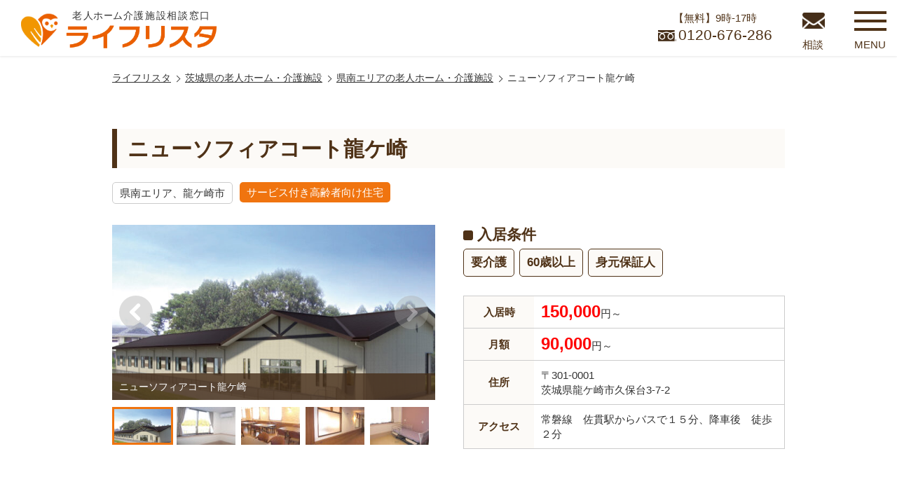

--- FILE ---
content_type: text/html; charset=UTF-8
request_url: https://mito-roujinhome.com/facility/facility-24430/
body_size: 13067
content:
<!DOCTYPE html>
<html lang="ja">

<head>
  <meta charset="UTF-8">
  <meta name="viewport" content="width=device-width, initial-scale=1">
  <meta http-equiv="X-UA-Compatible" content="ie=edge">
  <meta name="format-detection" content="telephone=no">

  <link rel="shortcut icon" href="https://mito-roujinhome.com/wp-content/themes/mito-roujinhome.com/favicon/favicon.ico" type="image/x-icon">
  <link rel="icon" type="image/vnd.microsoft.icon" href="https://mito-roujinhome.com/wp-content/themes/mito-roujinhome.com/favicon/favicon.ico">
  <link rel="icon" type="image/png" href="https://mito-roujinhome.com/wp-content/themes/mito-roujinhome.com/favicon/icon-32x32.png" sizes="32x32">
  <link rel="apple-touch-icon" href="https://mito-roujinhome.com/wp-content/themes/mito-roujinhome.com/favicon/apple-touch-icon-180x180.png">
  <link rel="icon" href="https://mito-roujinhome.com/wp-content/themes/mito-roujinhome.com/favicon/android-chrome-192x192.png" sizes="192x192">
  <meta name="msapplication-TileImage" content="favicon/mstile-144x144.png">

  
  <!-- <PageMap>
    <DataObject type="thumbnail">
      <Attribute name="src" value="https://mito-roujinhome.com/wp-content/themes/mito-roujinhome.com/img/common/thumbnail_img.png">
      <Attribute name="width" value="130" />
      <Attribute name="height" value="130" />
    </DataObject>
  </PageMap> -->
  <meta name="thumbnail" content="https://mito-roujinhome.com/wp-content/themes/mito-roujinhome.com/img/common/thumbnail_img.png">

<link rel='dns-prefetch' href='//maps.google.com' />
<link rel='dns-prefetch' href='//ajax.googleapis.com' />
<link rel='dns-prefetch' href='//s.w.org' />
<link rel='stylesheet' id='csviae-common-css'  href='https://mito-roujinhome.com/wp-content/plugins/csv-importer-and-exporter/css/common.css?ver=5.4.2' media='all' />
<link rel='stylesheet' id='common-style-css'  href='https://mito-roujinhome.com/wp-content/themes/mito-roujinhome.com/css/common.min.css?v=1.0.8&#038;ver=5.4.2' media='all' />
<link rel='stylesheet' id='slick-css'  href='https://mito-roujinhome.com/wp-content/themes/mito-roujinhome.com/css/slick.css' media='all' />
<link rel='stylesheet' id='slick-theme-css'  href='https://mito-roujinhome.com/wp-content/themes/mito-roujinhome.com/css/slick-theme.css' media='all' />
<link rel='stylesheet' id='lightbox-css'  href='https://mito-roujinhome.com/wp-content/themes/mito-roujinhome.com/css/lightbox.min.css' media='all' />
<link rel='stylesheet' id='likebtn_style-css'  href='https://mito-roujinhome.com/wp-content/plugins/likebtn-like-button/public/css/style.css?ver=5.4.2' media='all' />
<script src='https://ajax.googleapis.com/ajax/libs/jquery/3.6.0/jquery.min.js'></script>
<script src='https://maps.google.com/maps/api/js?key=AIzaSyDCPDOjRpDfhIFVBYGJhxq3R6zJpH4oMuM'></script>
<script type='text/javascript'>
/* <![CDATA[ */
var gmapL10 = {"marker":{"zoom":14,"centerTo":true,"title":"\u30cb\u30e5\u30fc\u30bd\u30d5\u30a3\u30a2\u30b3\u30fc\u30c8\u9f8d\u30b1\u5d0e","address":"\u8328\u57ce\u770c\u9f8d\u30b1\u5d0e\u5e02\u4e45\u4fdd\u53f03-7-2"}};
/* ]]> */
</script>
<script async src='https://mito-roujinhome.com/wp-content/themes/mito-roujinhome.com/js/gmaps-1.1.0.min.js'></script>
<script src='https://mito-roujinhome.com/wp-content/themes/mito-roujinhome.com/js/jquery.smoothScroll.min.js'></script>
<script async src='https://mito-roujinhome.com/wp-content/themes/mito-roujinhome.com/js/js.cookie.min.js'></script>
<script async src='https://mito-roujinhome.com/wp-content/themes/mito-roujinhome.com/js/fav.js'></script>
<script src='https://mito-roujinhome.com/wp-content/themes/mito-roujinhome.com/js/slick.min.js'></script>
<script src='https://mito-roujinhome.com/wp-content/themes/mito-roujinhome.com/js/jquery.rwdImageMaps.min.js'></script>
<script async src='https://mito-roujinhome.com/wp-content/themes/mito-roujinhome.com/js/lightbox.min.js'></script>
<script src='https://mito-roujinhome.com/wp-content/themes/mito-roujinhome.com/js/common.js?v=1.0.1'></script>
<script type='text/javascript'>
/* <![CDATA[ */
var likebtn_eh_data = {"ajaxurl":"https:\/\/mito-roujinhome.com\/wp-admin\/admin-ajax.php","security":"1d11a5b133"};
/* ]]> */
</script>
<script async src='https://mito-roujinhome.com/wp-content/plugins/likebtn-like-button/public/js/frontend.js?ver=5.4.2'></script>
<link rel='prev' title='らいふアシスト・泉ヶ森　本館' href='https://mito-roujinhome.com/facility/facility-24677/' />
<link rel='next' title='アリア' href='https://mito-roujinhome.com/facility/facility-25182/' />
<link rel="canonical" href="https://mito-roujinhome.com/facility/facility-24430/"/>
<script type="application/ld+json">
{
    "@context": "https://schema.org",
    "@type": "Article",
    "mainEntityOfPage": {
        "@type": "WebSite",
        "url": "https://mito-roujinhome.com/",
        "name": "茨城県の老人ホーム介護施設相談窓口 ライフリスタ",
        "author": {
            "@type": "Organization",
            "name": "株式会社 アウル水戸",
            "url": "https://mito-roujinhome.com/",
            "logo": "https://mito-roujinhome.com/wp-content/themes/mito-roujinhome.com/img/common/logo-c.svg",
            "contactPoint": [{
                "@type": "ContactPoint",
                "telephone": "+81-120-676-286",
                "contactType": "customer service",
                "email": "info@mito-roujinhome.com",
                "areaServed": [
                    "JP"
                ],
                 "contactOption": [
                    "TollFree"
                ],
                 "availableLanguage": [
                    "Japanese"
                ]
            }]
        },
        "potentialAction": {
            "@type": "SearchAction",
            "target": "https://mito-roujinhome.com/facility/?s={search_term_string}",
            "query-input": "required name=search_term_string"
        }
    },
    "headline": "ニューソフィアコート龍ケ崎",
    "description": "ニューソフィアコート龍ケ崎（龍ケ崎市）の施設情報。ニューソフィアコート龍ケ崎は、茨城県龍ケ崎市にあり、定員19戸、のサービス付き高齢者向け住宅でプルメリア訪問介護株式会社が運営。入居時費用は150,000円、月額費用は90,000円です。",
    "datePublished": "2021-06-21T16:31:46+09:00",
    "dateModified": "2022-02-17T11:35:32+09:00",
    "image": [
        "https://mito-roujinhome.com/wp-content/uploads/2021/06/7faaa0263ade894509b08da66117db22.jpg"
    ],
    "author": {
      "@type": "Person",
      "name": "ライフリスタ 相談員 伊藤 千絵子",
      "url": "https://mito-roujinhome.com/staff/"
    },
    "publisher": {
        "@type": "Organization",
        "name": "株式会社 アウル水戸",
        "logo": {
            "@type": "ImageObject",
            "url": "https://mito-roujinhome.com/wp-content/themes/mito-roujinhome.com/img/common/logo-c.svg",
            "width": "300"
        }
    }
}
</script>
<script type="application/ld+json">
{
    "@context": "https://schema.org",
    "@type": "Product",
    "name": "ニューソフィアコート龍ケ崎",
    "description": "ニューソフィアコート龍ケ崎（龍ケ崎市）の施設情報。ニューソフィアコート龍ケ崎は、茨城県龍ケ崎市にあり、定員19戸、のサービス付き高齢者向け住宅でプルメリア訪問介護株式会社が運営。入居時費用は150,000円、月額費用は90,000円です。",
    "image": "https://mito-roujinhome.com/wp-content/uploads/2021/06/7faaa0263ade894509b08da66117db22.jpg",
    "category": "サービス付き高齢者向け住宅",
    "mpn": "facility-24430",
    "brand": {
      "@type": "Brand",
      "name": "プルメリア訪問介護株式会社"
    },
    "url": "https://mito-roujinhome.com/facility/facility-24430/",
    "releaseDate": "2014-04-01T00:00:00+00:00",
    "offers": [{
        "@type": "AggregateOffer",
        "alternateName": "入居時費用",
        "lowprice": 150000,
        "priceCurrency": "JPY"
    }, {
        "@type": "AggregateOffer",
        "alternateName": "月額費用",
        "lowprice": 90000,
        "priceCurrency": "JPY"
    }]
}
</script>
<script type="application/ld+json">
{
    "@context": "https://schema.org",
    "@type": "FAQPage",
    "mainEntity": [{
            "@type": "Question",
            "name": "資料請求はできますか？",
            "acceptedAnswer": {
                "@type": "Answer",
                "text": "はい。ご用意しております。<a href='https://mito-roujinhome.com/contact/?facilities=facility-24430&#038;post_id=24430&#038;type=other'>こちら</a>よりお気軽にご請求ください。必要事項を記入し「送信」 をクリックしてくだされば老人ホーム介護施設相談窓口『ライフリスタ』 からメールにてご連絡をさせていただきます。 "
            }
        },
        {
            "@type": "Question",
            "name": "入居条件について教えてください。",
            "acceptedAnswer": {
                "@type": "Answer",
                "text": "ニューソフィアコート龍ケ崎の入居条件は<ul><li>要介護</li><li>60歳以上</li><li>身元保証人</li></ul>となっております。 詳しくはフリーダイヤル：<a href='tel:0120-676-286'>0120-676-286</a>もしくは<a href='https://mito-roujinhome.com/contact/?facilities=facility-24430&post_id=24430'>お問い合わせフォーム</a>からいつでもお気軽にお問い合わせください。 "
            }
        },
        {
            "@type": "Question",
            "name": "入居にかかる費用を教えてください。",
            "acceptedAnswer": {
                "@type": "Answer",
                "text": "初期費用が150000、月額費用が90000となっております。詳しくは<a href='https://mito-roujinhome.com/facility/facility-24430/#price'>こちら</a>からご確認いただけます。"
            }
        }
    ]
}
</script>
<script type="application/ld+json">
{
    "@context": "https://schema.org",
    "@type": "BreadcrumbList",
    "itemListElement": [{
            "@type": "ListItem",
            "position": 1,
            "item": {
                "@id": "https://mito-roujinhome.com/",
                "name": "茨城県の老人ホーム介護施設相談窓口 ライフリスタ"
            }
        },
                 {
            "@type": "ListItem",
            "position": 2,
            "item": {
                "@id": "https://mito-roujinhome.com/facility/",
                "name": "茨城県の老人ホーム・介護施設"
            }
        }
        ,
                 {
            "@type": "ListItem",
            "position": 3,
            "item": {
                "@id": "https://mito-roujinhome.com/area/kennan/",
                "name": "県南エリアの老人ホーム・介護施設"
            }
        }
        ,
                 {
            "@type": "ListItem",
            "position": 4,
            "item": {
                "@id": "https://mito-roujinhome.com/facility/facility-24430/",
                "name": "ニューソフィアコート龍ケ崎"
            }
        }
        
            ]
}
</script>
<meta name="description" content="ニューソフィアコート龍ケ崎（龍ケ崎市）の施設情報。ニューソフィアコート龍ケ崎は、茨城県龍ケ崎市にあり、定員19戸、のサービス付き高齢者向け住宅でプルメリア訪問介護株式会社が運営。入居時費用は150,000円、月額費用は90,000円です。">
<title>ニューソフィアコート龍ケ崎 - 県南エリアのサービス付き高齢者向け住宅</title>
<link rel="icon" href="https://mito-roujinhome.com/wp-content/uploads/2020/07/apple-touch-icon-180x180-1.png" sizes="32x32" />
<link rel="icon" href="https://mito-roujinhome.com/wp-content/uploads/2020/07/apple-touch-icon-180x180-1.png" sizes="192x192" />
<link rel="apple-touch-icon" href="https://mito-roujinhome.com/wp-content/uploads/2020/07/apple-touch-icon-180x180-1.png" />
<meta name="msapplication-TileImage" content="https://mito-roujinhome.com/wp-content/uploads/2020/07/apple-touch-icon-180x180-1.png" />

    

    <script>
    jQuery(document).ready(function($) {
      $('img#headerImageMap').rwdImageMaps();
    });
  </script>
  
  <!-- Google tag (gtag.js) -->
  <script async src="https://www.googletagmanager.com/gtag/js?id=G-ZWTSS0E8C1"></script>
  <script>
    window.dataLayer = window.dataLayer || [];
    function gtag(){dataLayer.push(arguments);}
    gtag('js', new Date());
  
    gtag('config', 'G-ZWTSS0E8C1');
    gtag('config', 'UA-178283345-1');
  </script>

</head>
<!-- HEADER -->

<body  class="single single-facility">
<header id="header" class="active">
  <div class="header__inner">
    <div class="h-logo">
      <a href="https://mito-roujinhome.com/">
                  <img src="https://mito-roujinhome.com/wp-content/themes/mito-roujinhome.com/img/common/logo-c.svg" alt="茨城県の老人ホーム介護施設相談窓口 ライフリスタ" width="300" height="62" loading="eager">
              </a>
    </div>

        <div class="h-cv">
      <ul>
        <li class="tel">
          <a href="tel:0120-676-286" onclick="gtag('event', 'header-tel-tap', {'event_category': 'click', 'event_label':'header'});">【無料】9時-17時<span>0120-676-286</span></a>
        </li>
        <li class="mail"><a href="https://mito-roujinhome.com/contact/">相談</a></li>
      </ul>
    </div>
    <div class="h-nav">
      <div class="h-nav__btn">
        <span></span>
        <span></span>
        <span></span>
        <em>MENU</em>
      </div>
      <nav class="h-nav__list">
        <div class="h-nav__list--inner">
          <ul class="l-menu">
            <li class="home"><a href="https://mito-roujinhome.com/">HOME</a></li>
            <li class="search"><a href="https://mito-roujinhome.com/facility/">施設を探す</a></li>
            <li class="recommended"><a href="https://mito-roujinhome.com/recommended/">オススメの施設から探す</a></li>
            <li class="feature"><a href="https://mito-roujinhome.com/feature/">特集</a></li>
            <li class="blog"><a href="https://mito-roujinhome.com/blog/">介護ブログ</a></li>
            <li class="info"><a href="https://mito-roujinhome.com/info/">お役立ち情報</a></li>
            <li class="voice"><a href="https://mito-roujinhome.com/voice/">ご相談者様の声</a></li>
            <li class="staff"><a href="https://mito-roujinhome.com/staff/">スタッフ紹介</a></li>
            <li class="company"><a href="https://mito-roujinhome.com/company/">運営会社情報</a></li>
          </ul>
          <ul class="r-menu">
            <li><a href="https://mito-roujinhome.com/flow/">入居の流れ</a></li>
            <li><a href="https://mito-roujinhome.com/point/">施設選びのポイント</a></li>
            <li><a href="https://mito-roujinhome.com/kind/">老人ホーム・介護施設の種類</a></li>
            <li><a href="https://mito-roujinhome.com/cost/">費用について</a></li>
            <li><a href="https://mito-roujinhome.com/seinenkoken/">成年後見・身元保証・見守り配食サービス・不動産売却</a></li>
            <li><a href="https://mito-roujinhome.com/seikatsuhogo/">生活保護・介護保険制度の仕組み・認知症</a></li>
            <li><a href="https://mito-roujinhome.com/faq/">よくあるご質問</a></li>
            <li><a href="https://mito-roujinhome.com/trouble/">介護トラブル事例</a></li>
          </ul>
          <div class="h-nav__company">
            <div class="logo"><a href="https://mito-roujinhome.com/"><img src="https://mito-roujinhome.com/wp-content/themes/mito-roujinhome.com/img/common/logo-c.svg" alt="老人ホーム介護施設相談窓口 ライフリスタ" width="300" height="62" loading="lazy"></a></div>
            <div class="address">
              <p>〒310-0852<br>茨城県水戸市笠原町978-28<br>NS笠原第5 201号室（<a href="https://maps.app.goo.gl/J7xxMjuqykjszUjaA" target="_blank" rel="noopener">MAP</a>）</p>
            </div>
            <div class="tel"><a href="tel:0120-676-286" onclick="gtag('event', 'nav-tel-tap', {'event_category': 'click', 'event_label':'nav'});">【無料】9時-17時<span>0120-676-286</span></a></div>
            <div class="mail"><a href="https://mito-roujinhome.com/contact/"><span>メールでのお問い合わせ</span></a></div>
          </div>
        </div>
      </nav>
    </div>
      </div>
</header>

<div id="wrapper">

    <div class="breadcrumbs">
  <ul>
    <li>
      <a href="https://mito-roujinhome.com/">ライフリスタ</a>
    </li>
        <li>
      <a href="https://mito-roujinhome.com/facility/">
茨城県の老人ホーム・介護施設
</a>
    </li>
        <li>
      <a href="https://mito-roujinhome.com/area/kennan/">
県南エリアの老人ホーム・介護施設
</a>
    </li>
        <li>
      ニューソフィアコート龍ケ崎
    </li>
      </ul>
</div>
  
    
    <main>
      <section id="facility" data-post="24430">
          <div class="facility__detail">
            <h1>ニューソフィアコート龍ケ崎</h1>
              <div id="overview" class="facility__overview">
                <div class="facility__area">
                  県南エリア、龍ケ崎市                </div>
                  <div class="facility__kind">
                    <span>サービス付き高齢者向け住宅</span>                  </div>
                  <div class="facility__catch">
                      <p>
                                                </p>
                  </div>
                  <div class="facility__gallery">
                      <div class="facility__gallery--main">
  
                                                                                                        <div class="facility__gallery--main-img">
                              <a href="https://mito-roujinhome.com/wp-content/uploads/2021/06/7faaa0263ade894509b08da66117db22.jpg" data-lightbox="image-1" data-title="ニューソフィアコート龍ケ崎">
                                                                    <img src="https://mito-roujinhome.com/wp-content/uploads/2021/06/7faaa0263ade894509b08da66117db22-600x413.jpg" width="600" height="413" alt="ニューソフィアコート龍ケ崎" loading="eager" />
                              </a>
                              <p>ニューソフィアコート龍ケ崎</p>
                          </div>
                                                                              <div class="facility__gallery--main-img">
                                                            <a href="https://mito-roujinhome.com/wp-content/uploads/2021/06/67c819203f6153cb7613bf82dfccdf0a.jpg" data-lightbox="image-1" data-title="居室(ニューソフィアコート龍ケ崎)">
                                                                    <img src="https://mito-roujinhome.com/wp-content/uploads/2021/06/67c819203f6153cb7613bf82dfccdf0a-600x413.jpg" width="600" height="413" alt="居室(ニューソフィアコート龍ケ崎)" loading="lazy">
                              </a>
                              <p>居室(ニューソフィアコート龍ケ崎)</p>
                          </div>
                                                    <div class="facility__gallery--main-img">
                                                            <a href="https://mito-roujinhome.com/wp-content/uploads/2021/06/cfd292a009c9949760f9e011279b9b7c.jpg" data-lightbox="image-1" data-title="共有スペース(ニューソフィアコート龍ケ崎)">
                                                                    <img src="https://mito-roujinhome.com/wp-content/uploads/2021/06/cfd292a009c9949760f9e011279b9b7c-600x413.jpg" width="600" height="413" alt="共有スペース(ニューソフィアコート龍ケ崎)" loading="lazy">
                              </a>
                              <p>共有スペース(ニューソフィアコート龍ケ崎)</p>
                          </div>
                                                    <div class="facility__gallery--main-img">
                                                            <a href="https://mito-roujinhome.com/wp-content/uploads/2021/06/9ceaba6fe07a36c5b4b6e222cec93f6c.jpg" data-lightbox="image-1" data-title="廊下(ニューソフィアコート龍ケ崎)">
                                                                    <img src="https://mito-roujinhome.com/wp-content/uploads/2021/06/9ceaba6fe07a36c5b4b6e222cec93f6c-600x413.jpg" width="600" height="413" alt="廊下(ニューソフィアコート龍ケ崎)" loading="lazy">
                              </a>
                              <p>廊下(ニューソフィアコート龍ケ崎)</p>
                          </div>
                                                    <div class="facility__gallery--main-img">
                                                            <a href="https://mito-roujinhome.com/wp-content/uploads/2021/06/fae2ac0e27905ccd23c132a92706fd05.jpg" data-lightbox="image-1" data-title="居室(ニューソフィアコート龍ケ崎)">
                                                                    <img src="https://mito-roujinhome.com/wp-content/uploads/2021/06/fae2ac0e27905ccd23c132a92706fd05-600x413.jpg" width="600" height="413" alt="居室(ニューソフィアコート龍ケ崎)" loading="lazy">
                              </a>
                              <p>居室(ニューソフィアコート龍ケ崎)</p>
                          </div>
                            
                                                </div><!-- .facility_gallery-main -->
                      <div class="facility__gallery--thumb">
                                                    <div class="facility__gallery--thumb-img">
                                                            <img src="https://mito-roujinhome.com/wp-content/uploads/2021/06/7faaa0263ade894509b08da66117db22-300x188.jpg" width="300" height="188" alt="" loading="eager" />
                          </div>
                                                                                                        <div class="facility__gallery--thumb-img">
                              <img src="https://mito-roujinhome.com/wp-content/uploads/2021/06/67c819203f6153cb7613bf82dfccdf0a-84x54.jpg" width="84" height="54" alt="居室(ニューソフィアコート龍ケ崎)" loading="eager" />
                          </div>
                                                                              <div class="facility__gallery--thumb-img">
                              <img src="https://mito-roujinhome.com/wp-content/uploads/2021/06/cfd292a009c9949760f9e011279b9b7c-84x54.jpg" width="84" height="54" alt="共有スペース(ニューソフィアコート龍ケ崎)" loading="eager" />
                          </div>
                                                                              <div class="facility__gallery--thumb-img">
                              <img src="https://mito-roujinhome.com/wp-content/uploads/2021/06/9ceaba6fe07a36c5b4b6e222cec93f6c-84x54.jpg" width="84" height="54" alt="廊下(ニューソフィアコート龍ケ崎)" loading="eager" />
                          </div>
                                                                              <div class="facility__gallery--thumb-img">
                              <img src="https://mito-roujinhome.com/wp-content/uploads/2021/06/fae2ac0e27905ccd23c132a92706fd05-84x54.jpg" width="84" height="54" alt="居室(ニューソフィアコート龍ケ崎)" loading="eager" />
                          </div>
                                                </div><!-- .facility_gallery-thumb -->
                  </div>
                  <div class="facility__summary">
                      <div class="facility__conditions">
                          <h2>入居条件</h2>
                                                                              <ul>
                                                            <li>要介護</li>
                                                            <li>60歳以上</li>
                                                            <li>身元保証人</li>
                                                        </ul>
                                                </div>
                      <table>
                        <tbody>
                          <tr>
                            <th>入居時</th>
                            <td><span>150,000</span>円～</td>
                          </tr>
                          <tr>
                            <th>月額</th>
                            <td><span>90,000</span>円～</td>
                          </tr>
                          <tr>
                            <th>住所</th>
                            <td>
                              〒301-0001<br>                              茨城県龍ケ崎市久保台3-7-2                            </td>
                          </tr>
                          <tr>
                            <th>アクセス</th>
                            <td>常磐線　佐貫駅からバスで１５分、降車後　徒歩２分</td>
                          </tr>
                        </tbody>
                      </table>
                  </div>
                                </div><!-- #overview -->

              <div class="facility__cv-point">
    <div class="facility__cv-point__text">
        <div class="facility__cv-point--title">
          <span><strong>ニューソフィアコート龍ケ崎</strong>についての</span>
          <span>入居相談・見学予約は専門相談員に<br>お気軽にお問い合わせください。</span>
        </div>
        <div class="facility__cv-point--tel">
            <a href="tel:0120-676-286" onclick="gtag('event', 'facility-tel-tap', {'event_category': 'click', 'event_label':'facility'});">
            <img src="https://mito-roujinhome.com/wp-content/themes/mito-roujinhome.com/img/common/cv-tel.svg" width="700" height="150" alt="0120-676-286" loading="lazy">
            </a>
        </div>
        <div class="facility__cv-point--mail">
            <a href="https://mito-roujinhome.com/contact/?post_id=24430" rel="nofollow">
                <span class="onetime">すべて無料</span>
                <span class="text">施設の相談・見学予約する</span>
            </a>
        </div>
    </div>
    <div class="facility__cv-point__img">
        <img src="https://mito-roujinhome.com/wp-content/themes/mito-roujinhome.com/img/common/cv-area-img1.png" width="340" height="370" alt="茨城県で老人ホームをお探しなら、ライフリスタにお気軽にお問い合わせください。" loading="lazy">    </div>

</div><!-- .facility_cv-point -->

                            <div id="introduce" class="facility__introduce">
                <h2>ニューソフィアコート龍ケ崎の施設紹介</h2>
                <ul>
                                      <li>
                                            <a href="https://mito-roujinhome.com/wp-content/uploads/2021/06/7faaa0263ade894509b08da66117db22.jpg" data-lightbox="image-2" data-title="外観(ニューソフィアコート龍ケ崎)">
                        <div class="facility__introduce--img">
                                                    <img src="https://mito-roujinhome.com/wp-content/uploads/2021/06/7faaa0263ade894509b08da66117db22-600x413.jpg" width="600" height="413" alt="外観(ニューソフィアコート龍ケ崎)" loading="lazy">
                        </div>
                        <p>外観(ニューソフィアコート龍ケ崎)</p>
                      </a>
                    </li>
                                      <li>
                                            <a href="https://mito-roujinhome.com/wp-content/uploads/2021/06/67c819203f6153cb7613bf82dfccdf0a.jpg" data-lightbox="image-2" data-title="居室(ニューソフィアコート龍ケ崎)">
                        <div class="facility__introduce--img">
                                                    <img src="https://mito-roujinhome.com/wp-content/uploads/2021/06/67c819203f6153cb7613bf82dfccdf0a-600x413.jpg" width="600" height="413" alt="居室(ニューソフィアコート龍ケ崎)" loading="lazy">
                        </div>
                        <p>居室(ニューソフィアコート龍ケ崎)</p>
                      </a>
                    </li>
                                      <li>
                                            <a href="https://mito-roujinhome.com/wp-content/uploads/2021/06/cfd292a009c9949760f9e011279b9b7c.jpg" data-lightbox="image-2" data-title="共有スペース(ニューソフィアコート龍ケ崎)">
                        <div class="facility__introduce--img">
                                                    <img src="https://mito-roujinhome.com/wp-content/uploads/2021/06/cfd292a009c9949760f9e011279b9b7c-600x413.jpg" width="600" height="413" alt="共有スペース(ニューソフィアコート龍ケ崎)" loading="lazy">
                        </div>
                        <p>共有スペース(ニューソフィアコート龍ケ崎)</p>
                      </a>
                    </li>
                                      <li>
                                            <a href="https://mito-roujinhome.com/wp-content/uploads/2021/06/fae2ac0e27905ccd23c132a92706fd05.jpg" data-lightbox="image-2" data-title="居室(ニューソフィアコート龍ケ崎)">
                        <div class="facility__introduce--img">
                                                    <img src="https://mito-roujinhome.com/wp-content/uploads/2021/06/fae2ac0e27905ccd23c132a92706fd05-600x413.jpg" width="600" height="413" alt="居室(ニューソフィアコート龍ケ崎)" loading="lazy">
                        </div>
                        <p>居室(ニューソフィアコート龍ケ崎)</p>
                      </a>
                    </li>
                                  </ul>
              </div><!-- #introduce -->
                            <div id="organization" class="facility__organization">
                  <h2>ニューソフィアコート龍ケ崎の介護・医療体制</h2>
                  <div class="facility__organization--kaigo">
                      <h3>介護体制</h3>
                      <table>
                          <tbody>
                                                          <tr>
                                  <th>夜間体制</th>
                                  <td>あり</td>
                              </tr>
                                                                                      <tr>
                                  <th>居室清掃</th>
                                  <td>あり</td>
                              </tr>
                                                      </tbody>
                      </table>
                  </div><!-- .facility_organization-kaigo -->
                  <div class="facility__organization--hospital">
                      <h3>病院との連携</h3>
                      <table>
                          <tbody>
                                                          <tr>
                                  <th>医師待機</th>
                                  <td>あり</td>
                              </tr>
                                                                                      <tr>
                                  <th>看護師待機</th>
                                  <td>あり</td>
                              </tr>
                                                                                                                  <tr>
                                  <th>定期健康診断</th>
                                  <td>あり</td>
                              </tr>
                                                      </tbody>
                      </table>
                  </div><!-- .facility_organization-hospital -->
                  <div class="facility__organization--commitment">
                      <h3>施設のこだわり・特徴</h3>
                      <div class="facility__organization--sup">
                          <div class="circle"><span>○</span>：対応可</div>
                          <div class="triangle"><span>△</span>：お問い合わせください</div>
                      </div>
                      <ul>
                                                                                
                          <li class="circle">
                              <span>即入居可</span>
                          </li>
                            
                          <li class="circle">
                              <span>24時間介護士常駐</span>
                          </li>
                            
                          <li class="circle">
                              <span>夜間有人</span>
                          </li>
                            
                          <li class="circle">
                              <span>訪問看護</span>
                          </li>
                            
                          <li class="circle">
                              <span>終身利用可能</span>
                          </li>
                            
                          <li class="circle">
                              <span>終末期対応可</span>
                          </li>
                            
                          <li class="circle">
                              <span>個室あり</span>
                          </li>
                            
                          <li class="circle">
                              <span>ナースコール</span>
                          </li>
                            
                          <li class="circle">
                              <span>公共交通機関利用も便利</span>
                          </li>
                            
                          <li class="circle">
                              <span>居室トイレ付き</span>
                          </li>
                            
                          <li class="circle">
                              <span>ネット利用可</span>
                          </li>
                            
                          <li class="circle">
                              <span>機械浴、特殊浴</span>
                          </li>
                            
                          <li class="circle">
                              <span>理美容サービス</span>
                          </li>
                            
                          <li class="circle">
                              <span>喫煙スペース</span>
                          </li>
                            
                          <li class="circle">
                              <span>館内禁煙</span>
                          </li>
                                                                                                                                    
                          <li class="triangle">
                              <span>日中看護師常駐</span>
                          </li>
                            
                          <li class="triangle">
                              <span>2人部屋、夫婦入居可</span>
                          </li>
                            
                          <li class="triangle">
                              <span>介護ベッド付き</span>
                          </li>
                            
                          <li class="triangle">
                              <span>入浴週3回</span>
                          </li>
                            
                          <li class="triangle">
                              <span>カラオケ</span>
                          </li>
                            
                          <li class="triangle">
                              <span>口腔ケア</span>
                          </li>
                                                                                                                                                        </ul>
                  </div><!-- .facility_organization-commitment -->
                  <div class="facility__organization--sick">
                      <h3>疾病の受け入れ</h3>
                      <div class="facility__organization--sup">
                          <div class="circle"><span>○</span>：対応可</div>
                          <div class="triangle"><span>△</span>：お問い合わせください</div>
                      </div>
                      <ul>
                                                                                
                          <li class="circle">
                              <span>胃ろう</span>
                          </li>
                            
                          <li class="circle">
                              <span>たん吸引</span>
                          </li>
                            
                          <li class="circle">
                              <span>バルーン</span>
                          </li>
                            
                          <li class="circle">
                              <span>人工透析</span>
                          </li>
                            
                          <li class="circle">
                              <span>在宅酸素</span>
                          </li>
                            
                          <li class="circle">
                              <span>インスリン</span>
                          </li>
                            
                          <li class="circle">
                              <span>人工肛門・ストマ</span>
                          </li>
                            
                          <li class="circle">
                              <span>褥瘡</span>
                          </li>
                            
                          <li class="circle">
                              <span>ペースメーカー</span>
                          </li>
                            
                          <li class="circle">
                              <span>パーキンソン病</span>
                          </li>
                            
                          <li class="circle">
                              <span>統合失調症</span>
                          </li>
                            
                          <li class="circle">
                              <span>鬱病</span>
                          </li>
                            
                          <li class="circle">
                              <span>リウマチ・関節症</span>
                          </li>
                            
                          <li class="circle">
                              <span>骨折・骨粗鬆症</span>
                          </li>
                            
                          <li class="circle">
                              <span>心筋梗塞・心臓病・狭心症</span>
                          </li>
                            
                          <li class="circle">
                              <span>ガン</span>
                          </li>
                                                                                                                                    
                          <li class="triangle">
                              <span>肝炎</span>
                          </li>
                            
                          <li class="triangle">
                              <span>結核</span>
                          </li>
                            
                          <li class="triangle">
                              <span>筋萎縮性側索硬化症(ALS)</span>
                          </li>
                            
                          <li class="triangle">
                              <span>梅毒</span>
                          </li>
                            
                          <li class="triangle">
                              <span>認知障害(徘徊など)</span>
                          </li>
                            
                          <li class="triangle">
                              <span>嚥下障害(食事の対応など)</span>
                          </li>
                            
                          <li class="triangle">
                              <span>理学療法(リハビリなど)</span>
                          </li>
                            
                          <li class="triangle">
                              <span>施設出入口のドアロック</span>
                          </li>
                            
                          <li class="triangle">
                              <span>食事療法</span>
                          </li>
                            
                          <li class="triangle">
                              <span>中心静脈栄養（IVH）</span>
                          </li>
                            
                          <li class="triangle">
                              <span>誤嚥性肺炎</span>
                          </li>
                            
                          <li class="triangle">
                              <span>喘息・気管支炎</span>
                          </li>
                            
                          <li class="triangle">
                              <span>脳梗塞・脳卒中・くも膜下</span>
                          </li>
                                                                                                                                                        </ul>
                      <div class="facility__organization--contact"><a href="https://mito-roujinhome.com/contact/?post_id=24430&#038;type=other" rel="nofollow">疾病対応について相談する</a></div>
                  </div><!-- .facility_organization-sick -->
              </div><!-- #organization -->
  
              <div id="price" class="facility__price">
                  <h2>ニューソフィアコート龍ケ崎の費用内訳</h2>
                  <div class="facility__price--start">
                      <table>
                        <thead>
                          <tr>
                            <th class="total" colspan="5">入居時費用</th>
                          </tr>
                          <tr>
                            <td class="total" colspan="5"><span>150,000</span>円～</td>
                          </tr>
                        </thead>
                        <tbody>
                          <tr>
                            <th>入居金</th>
                            <th>前払い金</th>
                            <th>敷金</th>
                            <th>保証金</th>
                            <th>その他</th>
                          </tr>
                          <tr>
                            <td><span>150,000</span>円～</td>
                            <td><span>0</span>円</td>
                            <td><span>0</span>円</td>
                            <td><span>0</span>円</td>
                            <td><span>0</span>円</td>
                          </tr>
                        </tbody>
                      </table>
                  </div>
                  <div class="facility__price--monthly">
                    <table>
                      <thead>
                        <tr>
                          <th class="total" colspan="7">月額費用</th>
                        </tr>
                        <tr>
                          <td class="total" colspan="7"><span>90,000</span>円～</td>
                        </tr>
                      </thead>
                      <tbody>
                        <tr>
                          <th>家賃</th>
                          <th>管理費</th>
                          <th>光熱費</th>
                          <th>共益費</th>
                          <th>食費<span>(1ヶ月)</span></th>
                          <th>生活支援<br>サービス</th>
                          <th>その他</th>
                        </tr>
                        <tr>
                          <td><span>35,000</span>円～</td>
                          <td><span>5,000</span>円～</td>
                          <td><span>0</span>円</td>
                          <td><span>15,000</span>円～</td>
                          <td><span>25,000</span>円～</td>
                          <td><span>10,000</span>円～</td>
                          <td><span>0</span>円</td>
                        </tr>
                      </tbody>
                    </table>
                  </div>
              </div><!-- #price -->
  
              <div id="access" class="facility__access">
                  <h2>ニューソフィアコート龍ケ崎へのアクセス</h2>
                  <table>
                      <tbody>
                          <tr>
                              <th>施設住所</th>
                              <td>
                                〒301-0001<br>                                茨城県龍ケ崎市久保台3-7-2                              </td>
                          </tr>
                          <tr>
                              <th>アクセス</th>
                              <td>常磐線　佐貫駅からバスで１５分、降車後　徒歩２分</td>
                          </tr>
                      </tbody>
                  </table>
                  <div class="facility__access--map">
                      <div id="map" class="post-map"></div>
                  </div>
                                </div><!-- #access -->

              <div id="faq" class="facility__faq">
                <h2>ニューソフィアコート龍ケ崎のよくある質問</h2>
                <dl>
                  <dt>資料請求はできますか？</dt>
                  <dd>はい。ご用意しております。<br>
                  <a href="https://mito-roujinhome.com/contact/?post_id=24430&#038;type=document">こちら</a>よりお気軽にご請求ください。<br>
                  必要事項を記入し「送信」をクリックしてくだされば老人ホーム介護施設相談窓口『ライフリスタ』からメールにてご連絡をさせていただきます。</dd>
                </dl>
                <dl>
                  <dt>入居条件について教えてください。</dt>
                  <dd>ニューソフィアコート龍ケ崎の入居条件は
                  <ul>                                      <li>・要介護</li>
                                        <li>・60歳以上</li>
                                        <li>・身元保証人</li>
                                      </ul>
                  となっております。<br>
                  詳しくはフリーダイヤル：<a href="tel:0120-676-286">0120-676-286</a>もしくは<a href="https://mito-roujinhome.com/contact/?post_id=24430&#038;type=other">お問い合わせフォーム</a>からいつでもお気軽にお問い合わせください。</dd>
                </dl>
                <dl>
                  <dt>入居にかかる費用を教えてください。</dt>
                  <dd>初期費用が<strong>150,000円</strong>、月額費用が<strong>90,000円</strong>となっております。<br><a href="#price">費用の詳細はこちら</a>からご確認いただけます。</dd>
                </dl>
              </div><!-- #faq -->

              <div id="operator" class="facility__operator">
                  <h2>詳細情報</h2>
                  <div class="facility__operator--img">
                                                                  <a href="https://mito-roujinhome.com/wp-content/uploads/2021/06/7faaa0263ade894509b08da66117db22.jpg" data-lightbox="image-1" data-title="ニューソフィアコート龍ケ崎">
                          <img src="https://mito-roujinhome.com/wp-content/uploads/2021/06/7faaa0263ade894509b08da66117db22-600x413.jpg" width="600" height="413" alt="ニューソフィアコート龍ケ崎" loading="lazy">
                      </a>
                                        </div>
                  <table>
                      <tbody>
                                                    <tr>
                              <th>施設の種類</th>
                              <td>サービス付き高齢者向け住宅</td>
                          </tr>
                                                                              <tr>
                              <th>定員(戸)</th>
                              <td>19戸</td>
                          </tr>
                                                                                                                                                            <tr>
                              <th>居室面積</th>
                              <td>19.04m<sup>2</sup></td>
                          </tr>
                                                                              <tr>
                              <th>事業開始年月日</th>
                              <td>2014年04月01日</td>
                          </tr>
                                                                              <tr>
                              <th>事業主</th>
                              <td>プルメリア訪問介護株式会社</td>
                          </tr>
                                                                              <tr>
                              <th>事業主住所</th>
                              <td>〒300-0048<br />
茨城県土浦市田中3-8-28</td>
                          </tr>
                                                </tbody>
                  </table>
              </div><!-- #operator -->
  
              
<div class="post-user--area">
	<div class="post-user--title">ライフリスタ 相談員</div>
	<div class="post-user--inner">
		<div class="post-user--img">
              <img src="https://mito-roujinhome.com/wp-content/uploads/2020/07/4954bc543fce2bf27b472225effd7b78.jpeg" alt="茨城県で老人ホーム・介護施設の入居についてお困りの際は、ライフリスタ 相談員 伊藤 千絵子までお気軽にお問い合わせください。" width="180" height="180" loading="lazy">
      		</div>
		<div class="post-user--profile">
			<p class="name">相談員 伊藤 千絵子</p>
						<p class="profile">ライフリスタ 相談員の伊藤です。茨城県の老人ホームならどんな施設でもご提案可能です。施設の料金、雰囲気や入居条件など、どんなことでもご相談ください。ご希望に沿える老人ホームをご提案いたします。相談、見学同行全て無料になりますのでご安心下さい。ご相談お待ちしております。</p>
			      <p class="site"><a href="https://mito-roujinhome.com/staff/soudanin-ito/">相談員 伊藤の紹介はこちら</a></p>			<p class="tel">お問い合わせ先 <a href="tel:0120-676-286" onclick="gtag('event', 'author-tel-tap', {'event_category': 'click', 'event_label':'author'});">0120-676-286</a></p>
		</div>
	</div>
</div><!-- .post-user-area -->
  
              <div class="facility__cv-point">
    <div class="facility__cv-point__text">
        <div class="facility__cv-point--title">
          <span><strong>ニューソフィアコート龍ケ崎</strong>についての</span>
          <span>入居相談・見学予約は専門相談員に<br>お気軽にお問い合わせください。</span>
        </div>
        <div class="facility__cv-point--tel">
            <a href="tel:0120-676-286" onclick="gtag('event', 'facility-tel-tap', {'event_category': 'click', 'event_label':'facility'});">
            <img src="https://mito-roujinhome.com/wp-content/themes/mito-roujinhome.com/img/common/cv-tel.svg" width="700" height="150" alt="0120-676-286" loading="lazy">
            </a>
        </div>
        <div class="facility__cv-point--mail">
            <a href="https://mito-roujinhome.com/contact/?post_id=24430" rel="nofollow">
                <span class="onetime">すべて無料</span>
                <span class="text">施設の相談・見学予約する</span>
            </a>
        </div>
    </div>
    <div class="facility__cv-point__img">
        <img src="https://mito-roujinhome.com/wp-content/themes/mito-roujinhome.com/img/common/cv-area-img3.png" width="340" height="370" alt="茨城県で老人ホームをお探しなら、ライフリスタにお気軽にお問い合わせください。" loading="lazy">    </div>

</div><!-- .facility_cv-point -->

          </div>
      </section><!-- #facility -->
    </main>
    <aside>
      <div class="neighbor--list">
  <h2>県南エリアのサービス付き高齢者向け住宅</h2>
  <div class="neighbor--list__slide">
                <div class="neighbor--list--cont">
        <div class="neighbor--list--img">
          <a href="https://mito-roujinhome.com/facility/facility-25079/">
                        <img src="https://mito-roujinhome.com/wp-content/uploads/2021/05/0b8c20ce199ae0bcc587ad492015a051-600x397.jpg" width="600" height="397" alt="シェアリゾートアモール　虫掛" loading="lazy">
          </a>
        </div>
        <div class="neighbor--list--text">
          <h3><a href="https://mito-roujinhome.com/facility/facility-25079/">シェアリゾートアモール　虫掛</a></h3>
          <div class="area">
                                                                                                    県南エリア、土浦市          </div>
          <div class="kind">
                                                                          サービス付き高齢者向け住宅          </div>
          <div class="address">
            茨城県茨城県土浦市虫掛3578          </div>
          <div class="occupancy">
            入居時<em>0</em>円          </div>
          <div class="monthly">
            月　額<em>138,460</em>円～          </div>
          <div class="detail-btn"><a href="https://mito-roujinhome.com/facility/facility-25079/">詳しく見る</a></div>
        </div>
      </div>
                <div class="neighbor--list--cont">
        <div class="neighbor--list--img">
          <a href="https://mito-roujinhome.com/facility/facility-25766/">
                        <img src="https://mito-roujinhome.com/wp-content/uploads/2021/09/main03-1-1-600x400.jpg" width="600" height="400" alt="プラザマアム桜ケ丘(入居相談即日可能12/22更新)" loading="lazy">
          </a>
        </div>
        <div class="neighbor--list--text">
          <h3><a href="https://mito-roujinhome.com/facility/facility-25766/">プラザマアム桜ケ丘(入居相談即日可能12/22更新)</a></h3>
          <div class="area">
                                                                                                    県南エリア、土浦市          </div>
          <div class="kind">
                                                                          サービス付き高齢者向け住宅          </div>
          <div class="address">
            茨城県土浦市桜ヶ丘町19-30          </div>
          <div class="occupancy">
            入居時<em>130,000</em>円～          </div>
          <div class="monthly">
            月　額<em>130,000</em>円～          </div>
          <div class="detail-btn"><a href="https://mito-roujinhome.com/facility/facility-25766/">詳しく見る</a></div>
        </div>
      </div>
                <div class="neighbor--list--cont">
        <div class="neighbor--list--img">
          <a href="https://mito-roujinhome.com/facility/facility-25926/">
                        <img src="https://mito-roujinhome.com/wp-content/uploads/2021/10/28ba7c6815cb70f6eb554ddd6e463104-600x450.jpg" width="600" height="450" alt="サービス付き高齢者向け住宅　ひかり（Ⅰ号館・Ⅱ号館）" loading="lazy">
          </a>
        </div>
        <div class="neighbor--list--text">
          <h3><a href="https://mito-roujinhome.com/facility/facility-25926/">サービス付き高齢者向け住宅　ひかり（Ⅰ号館・Ⅱ号館）</a></h3>
          <div class="area">
                                                                                                    県南エリア、土浦市          </div>
          <div class="kind">
                                                                          サービス付き高齢者向け住宅          </div>
          <div class="address">
            茨城県土浦市中村東2-18-11          </div>
          <div class="occupancy">
            入居時<em>70,000</em>円～          </div>
          <div class="monthly">
            月　額<em>101,320</em>円～          </div>
          <div class="detail-btn"><a href="https://mito-roujinhome.com/facility/facility-25926/">詳しく見る</a></div>
        </div>
      </div>
                <div class="neighbor--list--cont">
        <div class="neighbor--list--img">
          <a href="https://mito-roujinhome.com/facility/facility-24662/">
                        <img src="https://mito-roujinhome.com/wp-content/uploads/2020/11/49c27901bd08d50acb24dbf9d3818dad-600x360.png" width="600" height="360" alt="ReBORNAIKA石岡(入居相談即日可能1/26更新)" loading="lazy">
          </a>
        </div>
        <div class="neighbor--list--text">
          <h3><a href="https://mito-roujinhome.com/facility/facility-24662/">ReBORNAIKA石岡(入居相談即日可能1/26更新)</a></h3>
          <div class="area">
                                                                                                    県南エリア、石岡市          </div>
          <div class="kind">
                                                                                                    サービス付き高齢者向け住宅、その他          </div>
          <div class="address">
            茨城県石岡市石岡3039-3          </div>
          <div class="occupancy">
            入居時<em>207,000</em>円～          </div>
          <div class="monthly">
            月　額<em>89,000</em>円～          </div>
          <div class="detail-btn"><a href="https://mito-roujinhome.com/facility/facility-24662/">詳しく見る</a></div>
        </div>
      </div>
                <div class="neighbor--list--cont">
        <div class="neighbor--list--img">
          <a href="https://mito-roujinhome.com/facility/facility-25074/">
                        <img src="https://mito-roujinhome.com/wp-content/uploads/2021/03/2383a67e628cf35079a87c667ea804e5-600x337.jpg" width="600" height="337" alt="シェアリゾートアモール 神立" loading="lazy">
          </a>
        </div>
        <div class="neighbor--list--text">
          <h3><a href="https://mito-roujinhome.com/facility/facility-25074/">シェアリゾートアモール 神立</a></h3>
          <div class="area">
                                                                                                    県南エリア、土浦市          </div>
          <div class="kind">
                                                                          サービス付き高齢者向け住宅          </div>
          <div class="address">
            茨城県土浦市神立中央5-15-10          </div>
          <div class="occupancy">
            入居時<em>0</em>円          </div>
          <div class="monthly">
            月　額<em>125,600</em>円～          </div>
          <div class="detail-btn"><a href="https://mito-roujinhome.com/facility/facility-25074/">詳しく見る</a></div>
        </div>
      </div>
                <div class="neighbor--list--cont">
        <div class="neighbor--list--img">
          <a href="https://mito-roujinhome.com/facility/facility-26663/">
                        <img src="https://mito-roujinhome.com/wp-content/uploads/2021/09/DSCN4834-600x450.jpg" width="600" height="450" alt="プラザマアム(入居相談即日可能1/15更新)" loading="lazy">
          </a>
        </div>
        <div class="neighbor--list--text">
          <h3><a href="https://mito-roujinhome.com/facility/facility-26663/">プラザマアム(入居相談即日可能1/15更新)</a></h3>
          <div class="area">
                                                                                                    県南エリア、土浦市          </div>
          <div class="kind">
                                                                          サービス付き高齢者向け住宅          </div>
          <div class="address">
            茨城県土浦市板谷7-626-11          </div>
          <div class="occupancy">
            入居時<em>130,000</em>円～          </div>
          <div class="monthly">
            月　額<em>130,000</em>円～          </div>
          <div class="detail-btn"><a href="https://mito-roujinhome.com/facility/facility-26663/">詳しく見る</a></div>
        </div>
      </div>
                <div class="neighbor--list--cont">
        <div class="neighbor--list--img">
          <a href="https://mito-roujinhome.com/facility/facility-25076/">
                        <img src="https://mito-roujinhome.com/wp-content/uploads/2021/03/6bcfb29672ba8f86bb4969e439aca719-600x399.jpg" width="600" height="399" alt="シェアリゾートアモール　高津" loading="lazy">
          </a>
        </div>
        <div class="neighbor--list--text">
          <h3><a href="https://mito-roujinhome.com/facility/facility-25076/">シェアリゾートアモール　高津</a></h3>
          <div class="area">
                                                                                                    県南エリア、土浦市          </div>
          <div class="kind">
                                                                          サービス付き高齢者向け住宅          </div>
          <div class="address">
            茨城県土浦市上高津950-2          </div>
          <div class="occupancy">
            入居時<em>0</em>円          </div>
          <div class="monthly">
            月　額<em>125,600</em>円～          </div>
          <div class="detail-btn"><a href="https://mito-roujinhome.com/facility/facility-25076/">詳しく見る</a></div>
        </div>
      </div>
      </div><!-- .neighbor-list_slide -->
</div><!-- .neighbor-list -->
      
    </aside>

</div><!-- #wrapper -->

  <div id="top-expertise">
    <div class="top-expertise--inner">
      <h2>老人ホーム・介護施設について詳しく知ろう</h2>
      <p>老人ホーム・介護施設に入居後困らない為に、予め知っておきましょう！</p>
      <ul>
        <li><a href="https://mito-roujinhome.com/cost/">費用について</a></li>
        <li><a href="https://mito-roujinhome.com/point/">施設選びのポイント</a></li>
        <li><a href="https://mito-roujinhome.com/faq/">よくあるご質問</a></li>
        <li><a href="https://mito-roujinhome.com/seikatsuhogo/">生活保護について</a></li>
        <li><a href="https://mito-roujinhome.com/seikatsuhogo/#kaigo">介護保険制度の仕組み</a></li>
        <li><a href="https://mito-roujinhome.com/seikatsuhogo/#ninchi">認知症について</a></li>
        <li><a href="https://mito-roujinhome.com/seinenkoken/">成年後見・身元保証</a></li>
        <li><a href="https://mito-roujinhome.com/seinenkoken/#mimamori">見守り・配食サービス</a></li>
        <li><a href="https://mito-roujinhome.com/seinenkoken/#fudousan">不動産売却</a></li>
      </ul>
    </div>
  </div><!-- #top-expertise -->
  <footer id="footer">
    <div class="footer__top">
      <div class="footer__top--inner">
        <div class="footer__top--text">
          <div class="footer__top--title">老人ホームのことなら<br>どんなことでもご相談ください</div>
          <p>お気軽にお問い合わせください。<br>（電話受付は9時-17時）</p>
          <ul>
            <li class="tel"><a href="tel:0120-676-286" onclick="gtag('event', 'footer-tel-tap', {'event_category': 'click', 'event_label':'footer'});"><span>0120-676-286</span></a></li>
            <li class="mail"><a href="https://mito-roujinhome.com/contact/"><span>専門家に相談（無料）</span></a></li>
          </ul>
        </div>
        <div class="footer__top--img">
          <img src="https://mito-roujinhome.com/wp-content/themes/mito-roujinhome.com/img/common/footer-cv-img3.png" width="300" height="227" alt="茨城県で老人ホームをお探しなら、ライフリスタにお気軽にお問い合わせください。" loading="lazy">        </div>
      </div>
    </div><!-- .footer__top -->
    <div class="footer__inner">
      <div class="footer__area">
        <div class="footer__area--title">茨城県の対応エリア</div>
        <ul>
          <li><a href="https://mito-roujinhome.com/area/kenpoku/daigo-machi/">大子町</a></li>
          <li><a href="https://mito-roujinhome.com/area/kenpoku/hitachiomiya-shi/">常陸大宮市</a></li>
          <li><a href="https://mito-roujinhome.com/area/kenpoku/hitachiota-shi/">常陸太田市</a></li>
          <li><a href="https://mito-roujinhome.com/area/kenpoku/naka-shi/">那珂市</a></li>
          <li><a href="https://mito-roujinhome.com/area/kenpoku/kitaibaraki-shi/">北茨城市</a></li>
          <li><a href="https://mito-roujinhome.com/area/kenpoku/takahagi-shi/">高萩市</a></li>
          <li><a href="https://mito-roujinhome.com/area/kenpoku/hitachi-shi/">日立市</a></li>
          <li><a href="https://mito-roujinhome.com/area/kenpoku/tokai-mura/">東海村</a></li>
          <li><a href="https://mito-roujinhome.com/area/kenpoku/hitachinaka-shi/">ひたちなか市</a></li>
          <li><a href="https://mito-roujinhome.com/area/kenou/shirosato-machi/">城里町</a></li>
          <li><a href="https://mito-roujinhome.com/area/kenou/kasama-shi/">笠間市</a></li>
          <li><a href="https://mito-roujinhome.com/area/kenou/mito-shi/">水戸市</a></li>
          <li><a href="https://mito-roujinhome.com/area/kenou/ibaraki-machi/">茨城町</a></li>
          <li><a href="https://mito-roujinhome.com/area/kenou/oarai-machi/">大洗町</a></li>
          <li><a href="https://mito-roujinhome.com/area/kenou/omitama-shi/">小美玉市</a></li>
          <li><a href="https://mito-roujinhome.com/area/kensei/sakuragawa-shi/">桜川市</a></li>
          <li><a href="https://mito-roujinhome.com/area/kensei/chikusei-shi/">筑西市</a></li>
          <li><a href="https://mito-roujinhome.com/area/kensei/yuki-shi/">結城市</a></li>
          <li><a href="https://mito-roujinhome.com/area/kensei/koga-shi/">古河市</a></li>
          <li><a href="https://mito-roujinhome.com/area/kensei/yachiyo-machi/">八千代町</a></li>
          <li><a href="https://mito-roujinhome.com/area/kensei/goka-machi/">五霞町</a></li>
          <li><a href="https://mito-roujinhome.com/area/kensei/sakai-machi/">境町</a></li>
          <li><a href="https://mito-roujinhome.com/area/kensei/shimotsuma-shi/">下妻市</a></li>
          <li><a href="https://mito-roujinhome.com/area/kensei/bando-shi/">坂東市</a></li>
          <li><a href="https://mito-roujinhome.com/area/kensei/joso-shi/">常総市</a></li>
          <li><a href="https://mito-roujinhome.com/area/kennan/ishioka-shi/">石岡市</a></li>
          <li><a href="https://mito-roujinhome.com/area/kennan/tsukuba-shi/">つくば市</a></li>
          <li><a href="https://mito-roujinhome.com/area/kennan/tsukubamirai-shi/">つくばみらい市</a></li>
          <li><a href="https://mito-roujinhome.com/area/kennan/moriya-shi/">守谷市</a></li>
          <li><a href="https://mito-roujinhome.com/area/kennan/toride-shi/">取手市</a></li>
          <li><a href="https://mito-roujinhome.com/area/kennan/kasumigaura-shi/">かすみがうら市</a></li>
          <li><a href="https://mito-roujinhome.com/area/kennan/tsuchiura-shi/">土浦市</a></li>
          <li><a href="https://mito-roujinhome.com/area/kennan/ami-machi/">阿見町</a></li>
          <li><a href="https://mito-roujinhome.com/area/kennan/ushiku-shi/">牛久市</a></li>
          <li><a href="https://mito-roujinhome.com/area/kennan/ryugasaki-shi/">龍ケ崎市</a></li>
          <li><a href="https://mito-roujinhome.com/area/kennan/tone-machi/">利根町</a></li>
          <li><a href="https://mito-roujinhome.com/area/kennan/miho-mura/">美浦村</a></li>
          <li><a href="https://mito-roujinhome.com/area/kennan/inashiki-shi/">稲敷市</a></li>
          <li><a href="https://mito-roujinhome.com/area/kennan/kawachi-machi/">河内町</a></li>
          <li><a href="https://mito-roujinhome.com/area/rokko/hokota-shi/">鉾田市</a></li>
          <li><a href="https://mito-roujinhome.com/area/rokko/namegata-shi/">行方市</a></li>
          <li><a href="https://mito-roujinhome.com/area/rokko/kashima-shi/">鹿嶋市</a></li>
          <li><a href="https://mito-roujinhome.com/area/rokko/itako-shi/">潮来市</a></li>
          <li><a href="https://mito-roujinhome.com/area/rokko/kasumi-shi/">神栖市</a></li>
          <li><a href="https://mito-roujinhome.com/area/tokyo/">東京都</a></li>
          <li><a href="https://mito-roujinhome.com/area/chiba/">千葉</a></li>
          <li><a href="https://mito-roujinhome.com/area/tochigi/">栃木</a></li>
          <li><a href="https://mito-roujinhome.com/area/etc/">その他</a></li>
        </ul>
      </div>
      <div class="footer__company">
        <div class="footer__logo"><a href="https://mito-roujinhome.com/"><img src="https://mito-roujinhome.com/wp-content/themes/mito-roujinhome.com/img/common/logo-c.svg" alt="茨城県の老人ホーム介護施設相談窓口 ライフリスタ" width="300" height="62" loading="lazy"></a></div>
        <div class="footer__address">
          <p>〒310-0852<br>茨城県水戸市笠原町978-28<br>NS笠原第5 201号室</p>
          <p>TEL.<a href="tel:0120-676-286" onclick="gtag('event', 'footer-tel-tap', {'event_category': 'click', 'event_label':'footer'});">0120-676-286</a></p>
        </div>
      </div>
      <nav class="footer__nav">
        <ul>
          <li><a href="https://mito-roujinhome.com/facility/">施設を探す</a></li>
          <li><a href="https://mito-roujinhome.com/flow/">入居までの流れ</a></li>
          <li><a href="https://mito-roujinhome.com/point/">施設選びのポイント</a></li>
          <li><a href="https://mito-roujinhome.com/feature/">特集</a></li>
          <li><a href="https://mito-roujinhome.com/blog/">介護ブログ</a></li>
          <li><a href="https://mito-roujinhome.com/info/">お役立ち情報</a></li>
          <li><a href="https://mito-roujinhome.com/faq/">よくあるご質問</a></li>
        </ul>
        <ul>
          <li><a href="https://mito-roujinhome.com/company/">運営者情報</a></li>
          <li><a href="https://mito-roujinhome.com/staff/">スタッフ紹介</a></li>
          <li><a href="https://mito-roujinhome.com/contact/">お問い合わせ</a></li>
          <li><a href="https://mito-roujinhome.com/merit/">掲載希望の施設の方へ</a></li>
          <li><a href="https://mito-roujinhome.com/privacy/">プライバシーポリシー</a></li>
          <li><a href="https://mito-roujinhome.com/sitemap/">サイトマップ</a></li>
        </ul>
      </nav>
    </div>
  </footer><!-- #footer -->
<div id="copyright">
  <small>&copy; 茨城県の老人ホーム介護施設相談窓口 ライフリスタ All rights reserved.</small>
</div><!-- #copyright -->

<div class="fixed-cv">
  <div class="fixed-cv__inner">
    <div class="fixed-cv__img">
      <img src="https://mito-roujinhome.com/wp-content/themes/mito-roujinhome.com/img/common/footer-cv-img3.png" width="300" height="227" alt="茨城県で老人ホームをお探しなら、ライフリスタにお気軽にお問い合わせください。" loading="lazy">    </div>
                <div class="fixed-cv__facility">
        <!-- <p>専門相談員への入居相談・見学予約はすべて無料</p> -->
        <a href="tel:0120-676-286" onclick="gtag('event', 'fixed-tel-tap', {'event_category': 'click', 'event_label':'fixed'});" class="fixed-cv__tel">
                    <picture>
            <source media="(max-width:480px)" srcset="https://mito-roujinhome.com/wp-content/themes/mito-roujinhome.com/img/common/fixed-cv-tel-sp.svg" width="300" height="80">
            <img src="https://mito-roujinhome.com/wp-content/themes/mito-roujinhome.com/img/common/fixed-cv-tel.svg" width="340" height="58" alt="0120-676-286" loading="lazy">
          </picture>
        </a>
        <a href="https://mito-roujinhome.com/contact/?post_id=24430" class="fixed-cv__mail" rel="nofollow">
          <!-- <span class="text">施設の相談・見学予約する</span> -->
          <picture>
            <source media="(max-width:480px)" srcset="https://mito-roujinhome.com/wp-content/themes/mito-roujinhome.com/img/common/fixed-cv-mail-sp.svg" width="120" height="70">
            <img src="https://mito-roujinhome.com/wp-content/themes/mito-roujinhome.com/img/common/fixed-cv-mail.svg" width="310" height="27" alt="メールで施設の相談・見学予約する" loading="lazy">
          </picture>
        </a>
      </div>
      </div>
</div>

<!-- <div class="pagetop"><a href="#wrapper">PAGE<br>TOP</a></div> -->
    <script>
        var ajaxurl = 'https://mito-roujinhome.com/wp-admin/admin-ajax.php';
    </script>
      <!-- LikeBtn.com BEGIN -->
    <script type="text/javascript">var likebtn_wl = 1; (function(d, e, s) {a = d.createElement(e);m = d.getElementsByTagName(e)[0];a.async = 1;a.src = s;m.parentNode.insertBefore(a, m)})(document, 'script', '//w.likebtn.com/js/w/widget.js'); if (typeof(LikeBtn) != "undefined") { LikeBtn.init(); }</script>
    <!-- LikeBtn.com END -->
                <!-- LikeBtn.com Custom CSS BEGIN -->
        <style type="text/css">
            .lb-like-label, .lb-dislike-label {padding: 0 6px;}
.lb-style-custom .lb-like, .lb-style-custom .lb-dislike {border: 2px solid #eee !important; border-radius: 30px; padding: 7px 15px;}        </style>
        <!-- LikeBtn.com Custom CSS END -->
        

  <script>
    jQuery(document).ready(function($) {
      setTimeout(function() {
        // ここから施設詳細のメインスライダー
        var facilitySlider = ".facility__gallery--main"; // スライダー
        var thumbnailItem = ".facility__gallery--thumb .facility__gallery--thumb-img"; // サムネイル画像アイテム

        // サムネイル画像アイテムに data-index でindex番号を付与
        $(thumbnailItem).each(function() {
          var index = $(thumbnailItem).index(this);
          $(this).attr("data-index", index);
        });

        // スライダー初期化後、カレントのサムネイル画像にクラス「thumbnail-current」を付ける
        // 「slickスライダー作成」の前にこの記述は書いてください。
        $(facilitySlider).on('init', function(slick) {
          var index = $(".facility__gallery--main-img.slick-slide.slick-current").attr("data-slick-index");
          $(thumbnailItem + '[data-index="' + index + '"]').addClass("thumbnail-current");
        });
        //slickスライダー初期化
        $(facilitySlider).slick({
          autoplay: false,
          // autoplaySpeed: 4000,
          arrows: true,
          speed: 500
        });
        //サムネイル画像アイテムをクリックしたときにスライダー切り替え
        $(thumbnailItem).on('click', function() {
          var index = $(this).attr("data-index");
          $(facilitySlider).slick("slickGoTo", index, false);
        });

        //サムネイル画像のカレントを切り替え
        $(facilitySlider).on('beforeChange', function(event, slick, currentSlide, nextSlide) {
          $(thumbnailItem).each(function() {
            $(this).removeClass("thumbnail-current");
          });
          $(thumbnailItem + '[data-index="' + nextSlide + '"]').addClass("thumbnail-current");
        });
        // ここまで施設詳細のメインスライダー
      }, 500);

      // 近隣情報スライダー
      $('.facility__around').slick({
        autoplay: true,
        autoplaySpeed: 5000,
        dots: false,
        infinite: true,
        slidesToShow: 3,
        slidesToScroll: 1,
        responsive: [{
          breakpoint: 640,
          settings: {
            slidesToShow: 2,
          }
        }, {
          breakpoint: 480,
          settings: {
            slidesToShow: 1,
          }
        }]
      });
      // 見ている施設に近い施設スライダー
      $('.neighbor--list__slide').slick({
        autoplay: true,
        autoplaySpeed: 5000,
        dots: false,
        infinite: true,
        slidesToShow: 5,
        slidesToScroll: 1,
        responsive: [{
          breakpoint: 1400,
          settings: {
            slidesToShow: 4,
          }
        }, {
          breakpoint: 960,
          settings: {
            slidesToShow: 3,
          }
        }, {
          breakpoint: 640,
          settings: {
            slidesToShow: 2,
          }
        }, {
          breakpoint: 480,
          settings: {
            slidesToShow: 1,
          }
        }]
      });
      // 最近チェックした施設スライダー
      $('.checked--list__slide').slick({
        autoplay: true,
        autoplaySpeed: 5000,
        dots: false,
        infinite: true,
        slidesToShow: 5,
        slidesToScroll: 1,
        responsive: [{
          breakpoint: 1400,
          settings: {
            slidesToShow: 4,
          }
        }, {
          breakpoint: 960,
          settings: {
            slidesToShow: 3,
          }
        }, {
          breakpoint: 640,
          settings: {
            slidesToShow: 2,
          }
        }, {
          breakpoint: 480,
          settings: {
            slidesToShow: 1,
          }
        }]
      });
    });
  </script>
<script>
// ヘッダー内マップの切り替え
function changeHeaderMapImage(headerimgPath) {
  document.getElementById('headerImageMap').src = headerimgPath;
}
</script>
<script>
  jQuery('a').smoothScroll();
</script>
</body>

</html>


--- FILE ---
content_type: text/css
request_url: https://mito-roujinhome.com/wp-content/themes/mito-roujinhome.com/css/common.min.css?v=1.0.8&ver=5.4.2
body_size: 28565
content:
*{font-feature-settings:"palt";box-sizing:border-box}body,html{margin:0;padding:0;color:#333;line-height:1.8;font-size:.95rem;font-family:"游ゴシック Medium","游ゴシック体","Yu Gothic Medium",YuGothic,"ヒラギノ角ゴ ProN","Hiragino Kaku Gothic ProN","メイリオ",Meiryo,"ＭＳ Ｐゴシック","MS PGothic",sans-serif}img{max-width:100%;height:auto;vertical-align:bottom}h1,h2,h3,h4,h5,h6{margin:0}table{border-spacing:0}ul{margin:0;padding:0}li{list-style:none}p{line-height:1.7;margin:0}a{text-decoration:none;color:#333}figure{margin:0}input[type=text],input[type=button],input[type=tel],input[type=email],input[type=submit],select,textarea{border-radius:0;outline:none;-webkit-appearance:none;-moz-appearance:none;appearance:none}input::-moz-placeholder{color:#aaa}input::placeholder{color:#aaa}#header{width:100%;position:absolute;top:0;left:0;z-index:2000}#header.active{background:#fff;box-shadow:0 1px 3px rgba(0,0,0,.1)}#header.active .h-cv .tel a{color:#4f3217}#header.active .h-cv .tel a span:before{background:url("../img/common/freecall-icon-b.png") no-repeat;background-size:cover}#header.active .h-cv .mail a{color:#4f3217}#header.active .h-cv .mail a:before{background:url("../img/common/mail-icon-b.png") no-repeat;background-size:cover}#header.active .h-cv .mail a:hover{color:#f0740f}#header.active .h-cv .mail a:hover:before{background:url("../img/common/mail-icon-o.png") no-repeat;background-size:cover}#header.active .h-search__btn{color:#4f3217}#header.active .h-search__btn:before{background:url("../img/common/search-icon-b.png") no-repeat;background-size:cover}#header.active .h-search__btn:hover{color:#f0740f}#header.active .h-search__btn:hover:before{background:url("../img/common/search-icon-c.png") no-repeat;background-size:cover}#header.active .h-map__btn{color:#4f3217}#header.active .h-map__btn:before{background:url("../img/common/map-icon-b.png") no-repeat;background-size:cover}#header.active .h-map__btn:hover{color:#f0740f}#header.active .h-map__btn:hover:before{background:url("../img/common/map-icon-c.png") no-repeat;background-size:cover}#header.active .h-nav__btn span{background:#4f3217}#header.active .h-nav__btn em{color:#4f3217}#header.active .h-nav__btn:hover span{background:#f0740f}#header.active .h-nav__btn:hover em{color:#f0740f}.header__inner{height:80px;display:flex;justify-content:flex-end;align-items:center}.h-logo{width:280px;margin-right:auto;margin-left:30px}.h-logo a{display:block}.h-logo a:hover{opacity:.7}.h-cv ul{display:flex;justify-content:space-between}.h-cv .tel{width:200px;height:80px}.h-cv .tel a{padding:15px 0;font-size:1rem;color:#fff;line-height:1.4;text-align:center;display:block;cursor:default}.h-cv .tel a span{font-size:1.4rem;display:flex;justify-content:center;align-items:center}.h-cv .tel a span:before{content:"";background:url("../img/common/freecall-icon-w.png") no-repeat;background-size:cover;width:26px;height:16px;margin-right:3px}.h-cv .mail{width:80px;height:80px}.h-cv .mail a{width:100%;height:100%;padding-top:56px;font-size:1rem;color:#fff;line-height:1;text-align:center;display:block;position:relative;transition:.2s linear}.h-cv .mail a:before{content:"";background:url("../img/common/mail-icon-w.png") no-repeat;background-size:cover;width:32px;height:23px;position:absolute;top:18px;left:50%;margin-left:-15px}.h-cv .mail a:hover{background:#fff;color:#6dab21}.h-cv .mail a:hover:before{background:url("../img/common/mail-icon-c.png") no-repeat;background-size:cover}.h-search__btn{width:80px;height:80px;padding-top:56px;font-size:1rem;color:#fff;line-height:1;text-align:center;display:block;cursor:pointer;position:relative;transition:.2s linear}.h-search__btn:before{content:"";background:url("../img/common/search-icon-w.png") no-repeat;background-size:cover;background-size:cover;width:30px;height:30px;position:absolute;top:15px;left:50%;margin-left:-15px}.h-search__btn:hover{background:#fff;color:#6dab21}.h-search__btn:hover:before{background:url("../img/common/search-icon-c.png") no-repeat;background-size:cover}.h-search__list{display:none;width:100%;height:100vh;padding:100px 30px;background:#fceadc;position:fixed;top:0;left:0;z-index:4000;overflow-y:auto}.h-search__list--title{margin-bottom:20px;font-size:2rem;font-family:"游明朝体","YuMincho","游明朝","Yu Mincho","ヒラギノ明朝 ProN W3","Hiragino Mincho ProN W3",HiraMinProN-W3,"ヒラギノ明朝 ProN","Hiragino Mincho ProN","ヒラギノ明朝 Pro","Hiragino Mincho Pro","HGS明朝E","ＭＳ Ｐ明朝","MS PMincho",serif;color:#4f3217;line-height:1.6;display:flex;justify-content:center;align-items:center}.h-search__list--title:before{content:"";background:url("../img/common/search-icon-c.png") no-repeat;background-size:cover;width:36px;height:36px;margin-right:5px}.h-search__list table{border-top:1px dashed #ccc;max-width:960px;margin:0 auto}.h-search__list td,.h-search__list th{border-bottom:1px dashed #ccc;padding:20px 0}.h-search__list th{width:160px;font-size:1.4rem;color:#4f3217;text-align:left;position:relative}.h-search__list .area th{padding-left:24px}.h-search__list .area th:before{content:"";background:url("../img/common/map-icon-b.png") no-repeat;background-size:cover;width:21px;height:21px;position:absolute;top:50%;left:0;margin-top:-11px}.h-search__list .area td{display:flex;align-items:center;flex-wrap:wrap}.h-search__list .area td label{width:25%;padding:5px 0;font-size:1.2rem;line-height:1.4;display:flex;align-items:center}.h-search__list .area td input{margin-right:3px}.h-search__list .cost th{padding-left:24px}.h-search__list .cost th:before{content:"";background:url("../img/common/salary-icon-b.png") no-repeat;background-size:cover;width:18px;height:21px;position:absolute;top:50%;left:0;margin-top:-11px}.h-search__list .cost td ul{display:flex}.h-search__list .cost td li{margin-right:40px;display:flex;align-items:center}.h-search__list .cost td li em{font-size:1.2rem;font-style:normal;font-weight:600;margin-right:7px}.h-search__list .cost td li select{background:#fff;border:1px solid #ccc;border-radius:5px;padding:5px 7px;font-size:1.2rem}.h-search__list .cost td li span{margin:0 5px;font-size:1.2rem}.h-search__list .condition th{padding-left:24px}.h-search__list .condition th:before{content:"";background:url("../img/common/condition-icon-b.png") no-repeat;background-size:cover;width:18px;height:21px;position:absolute;top:50%;left:0;margin-top:-11px}.h-search__list .condition td ul{display:flex;align-items:center;flex-wrap:wrap}.h-search__list .condition td li{margin-right:30px}.h-search__list .condition td li label{padding:5px 0;font-size:1.2rem;display:flex;align-items:center}.h-search__list .condition td li input{margin-right:3px}.h-search__list .kind th{padding-left:24px}.h-search__list .kind th:before{content:"";background:url("../img/common/kind-icon-b.png") no-repeat;background-size:cover;width:18px;height:18px;position:absolute;top:50%;left:0;margin-top:-9px}.h-search__list .kind td select#kind{background:#fff;border:1px solid #ccc;border-radius:5px;margin:0;padding:5px 7px;font-size:1.2rem}.h-search__list .keyword td input{width:50%;border:1px solid #ccc;border-radius:5px;padding:7px;font-size:1.2rem}.h-search__list .addition{border-top:none}.h-search__list .addition td{display:flex;flex-wrap:wrap}.h-search__list .addition td label{background:#fff;border-right:1px solid #eee;border-bottom:1px solid #eee;width:25%;padding:10px 3px;font-size:1rem;line-height:1.2;display:flex;align-items:center}.h-search__list .addition td input{margin-right:3px}.h-search__list .terms__submit{margin-top:50px;display:flex;justify-content:center;align-items:center}.h-search__list .terms__submit span{background:#ccc;border-bottom:3px solid #b3b3b3;border-radius:5px;width:240px;height:46px;margin:0 15px;font-size:1.1rem;display:flex;justify-content:center;align-items:center;outline:none}.h-search__list .terms__submit span:before{content:"";width:16px;height:16px;background:url("../img/common/plus-icon-b.png") no-repeat;background-size:cover;margin-right:3px}.h-search__list .terms__submit span:hover{background:#528019;border-bottom:0;color:#ff0;transform:translateY(3px)}.h-search__list .terms__submit button[type=submit]{background:#6dab21;border:none;border-bottom:3px solid #528019;border-radius:5px;width:300px;height:54px;margin:0 15px;font-size:1.3rem;color:#fff;text-shadow:0 0 3px rgba(0,0,0,.2);display:flex;justify-content:center;align-items:center;outline:none}.h-search__list .terms__submit button[type=submit]:hover{background:#528019;border-bottom:0;color:#ff0;transform:translateY(3px)}.h-search__list .terms__submit.active span:before{background:url("../img/common/minus-icon-b.png") no-repeat;background-size:cover}.h-search__close{width:80px;height:80px;position:fixed;top:0;right:0}.h-search__close span{width:40px;height:2px;background:#4f3217}.h-search__close span:nth-child(1){transform:rotate(45deg);position:absolute;top:50%;left:50%;margin-left:-20px}.h-search__close span:nth-child(2){transform:rotate(-45deg);position:absolute;top:50%;right:50%;margin-right:-20px}.h-map__btn{width:80px;height:80px;padding-top:56px;font-size:1rem;color:#fff;line-height:1;text-align:center;display:block;cursor:pointer;position:relative;transition:.2s linear}.h-map__btn:before{content:"";background:url("../img/common/map-icon-w.png") no-repeat;background-size:cover;width:30px;height:30px;position:absolute;top:15px;left:50%;margin-left:-15px}.h-map__btn:hover{background:#fff;color:#6dab21}.h-map__btn:hover:before{background:url("../img/common/map-icon-c.png") no-repeat;background-size:cover}.h-map__area{visibility:hidden;width:100%;height:100vh;padding:100px 30px 30px;background:rgba(252,234,220,.95);position:fixed;top:0;left:0;z-index:4000;overflow:auto}.h-map__area--title{margin-bottom:20px;font-size:2rem;font-family:"游明朝体","YuMincho","游明朝","Yu Mincho","ヒラギノ明朝 ProN W3","Hiragino Mincho ProN W3",HiraMinProN-W3,"ヒラギノ明朝 ProN","Hiragino Mincho ProN","ヒラギノ明朝 Pro","Hiragino Mincho Pro","HGS明朝E","ＭＳ Ｐ明朝","MS PMincho",serif;color:#4f3217;line-height:1.6;display:flex;justify-content:center;align-items:center}.h-map__area--title:before{content:"";background:url("../img/common/map-icon-c.png") no-repeat;background-size:cover;width:36px;height:36px;margin-right:5px}.h-map.active .h-map__area{visibility:inherit}.h-map__close{width:80px;height:80px;position:fixed;top:0;right:0}.h-map__close span{width:40px;height:2px;background:#4f3217}.h-map__close span:nth-child(1){transform:rotate(45deg);position:absolute;top:50%;left:50%;margin-left:-20px}.h-map__close span:nth-child(2){transform:rotate(-45deg);position:absolute;top:50%;right:50%;margin-right:-20px}.h-map__img{background:url(../img/common/map-bg.png) center center no-repeat;background-size:cover;border-radius:20px;max-width:1020px;margin:0 auto}.h-map__img--inner{max-width:634px;margin:0 auto}.h-nav__btn{width:80px;height:80px;position:relative;display:inherit;cursor:pointer;z-index:3000}.h-nav__btn span{position:absolute;right:15px;width:46px;height:4px;background:#fff;transition:.2s linear}.h-nav__btn span:nth-child(1){top:16px}.h-nav__btn span:nth-child(2){top:28px}.h-nav__btn span:nth-child(3){top:40px}.h-nav__btn em{padding-top:56px;padding-left:3px;font-size:1rem;font-style:normal;color:#fff;line-height:1;text-align:center;display:block;transition:.2s linear}.h-nav__btn:after{content:"";width:100%;height:100%;position:absolute;top:0;right:0;z-index:-1;transition:.2s linear}.h-nav__btn:hover{background:#fff}.h-nav__btn:hover span{background:#6dab21}.h-nav__btn:hover em{color:#6dab21}.h-nav__list{display:none;width:100%;height:100vh;background:rgba(252,234,220,.95);position:fixed;top:0;left:0;z-index:2000}.h-nav__list--inner{width:100%;height:100%;padding:100px 50px 50px;position:relative;display:flex;justify-content:center;flex-wrap:wrap;align-items:flex-start}.h-nav .l-menu{width:340px}.h-nav .r-menu{width:600px}.h-nav .r-menu li a{padding:12px 0 12px 15px}.h-nav .r-menu li a:before{content:"";border:5px solid rgba(0,0,0,0);border-left:8px solid #f0740f;position:absolute;top:50%;left:0;margin-top:-6px}.h-nav li{width:100%}.h-nav li a{padding:12px 0 12px 40px;font-size:1.4rem;color:#4f3217;line-height:1.4;display:block;position:relative}.h-nav li a:before{content:"";position:absolute;top:50%;left:0}.h-nav li a:hover{color:#f0740f}.h-nav .home a:before{background:url("../img/common/kind-icon-c.png") no-repeat;background-size:cover;width:28px;height:28px;margin-top:-14px}.h-nav .search a:before{background:url("../img/common/search-icon-c.png") no-repeat;background-size:cover;width:28px;height:28px;margin-top:-14px}.h-nav .recommended a:before{background:url("../img/common/reco-icon-c.png") no-repeat;background-size:cover;width:28px;height:28px;margin-top:-14px}.h-nav .feature a:before{background:url("../img/common/feature-icon-c.png") no-repeat;background-size:cover;width:28px;height:28px;margin-top:-14px}.h-nav .blog a:before{background:url("../img/common/blog-icon-c.png") no-repeat;background-size:cover;width:28px;height:28px;margin-top:-14px}.h-nav .info a:before{background:url("../img/common/info-icon-c.png") no-repeat;background-size:cover;width:28px;height:28px;margin-top:-14px}.h-nav .voice a:before{background:url("../img/common/voice-icon-c.png") no-repeat;background-size:cover;width:28px;height:28px;margin-top:-14px}.h-nav .staff a:before{background:url("../img/common/staff-icon-c.png") no-repeat;background-size:cover;width:28px;height:28px;margin-top:-14px}.h-nav .company a:before{background:url("../img/common/company-icon-c.png") no-repeat;background-size:cover;width:28px;height:28px;margin-top:-14px}.h-nav__company{width:100%;max-width:940px;padding:20px 0;display:flex;flex-wrap:wrap}.h-nav__company .logo{width:100%;margin-bottom:15px}.h-nav__company .logo a{max-width:300px;display:block}.h-nav__company .address{width:100%;margin-bottom:20px}.h-nav__company .address p{font-size:1.2rem;color:#4f3217;line-height:1.6}.h-nav__company .address p a{color:#f0740f;text-decoration:underline}.h-nav__company .tel{width:220px;margin-right:20px}.h-nav__company .tel a{font-size:1rem;color:#4f3217;line-height:1.2;cursor:default;display:block}.h-nav__company .tel span{font-size:1.8rem;font-family:helvetica,sans-serif;display:flex;align-items:center}.h-nav__company .tel span:before{content:"";background:url("../img/common/freecall-icon-b.png") no-repeat;background-size:cover;width:34px;height:20px;margin-right:3px}.h-nav__company .mail{width:300px}.h-nav__company .mail a{background:#6dab21;border-radius:25px;width:100%;height:50px;font-size:1.2rem;color:#fff;line-height:50px;text-align:center;display:block}.h-nav__company .mail a span{padding-left:30px;position:relative}.h-nav__company .mail a span:before{content:"";width:24px;height:18px;background:url("../img/common/mail-icon-w.png") no-repeat;background-size:cover;position:absolute;top:50%;left:0;margin-top:-9px}.h-nav__company .mail a:hover{background:#528019}.h-nav.active .h-nav__btn{background:none;border-left:none;z-index:9000;transition:.1s linear}.h-nav.active .h-nav__btn:after{background:none}.h-nav.active .h-nav__btn span:nth-child(1){background:#4f3217;top:30px;transform:rotate(45deg)}.h-nav.active .h-nav__btn span:nth-child(2){display:none}.h-nav.active .h-nav__btn span:nth-child(3){background:#4f3217;top:30px;transform:rotate(-45deg)}.h-nav.active .h-nav__btn em{color:#4f3217}.header__nav--active{background:#eee;width:100%}.header__nav--active ul{display:flex;justify-content:center}.header__nav--active li a{padding:7px 15px;font-size:1rem;display:block}.header__nav--active li a:hover{color:#f0740f;text-decoration:underline}@media(max-width: 1200px){.h-nav__list--inner{justify-content:flex-start}.h-nav .r-menu{width:calc(100% - 340px)}}@media(max-width: 960px){.header__inner{height:70px}.h-logo{width:230px;margin-left:10px}.h-cv .tel{height:70px}.h-cv .mail{width:70px;height:70px}.h-cv .mail a{padding-top:50px;font-size:.9rem}.h-cv .mail a:before{top:16px;margin-left:-16px}.h-search__btn{width:70px;height:70px;padding-top:50px;font-size:.9rem}.h-search__btn:before{top:11px}.h-search__list{padding:70px 30px}.h-search__list th{font-size:1.2rem}.h-search__list .area td label{width:33.3333333333%}.h-search__list .cost td ul{flex-wrap:wrap}.h-search__list .cost td li{width:100%;margin:5px 0}.h-search__list .addition td label{width:33.3333333333%}.h-map__btn{width:70px;height:70px;padding-top:50px;font-size:.9rem}.h-map__btn:before{top:11px}.h-nav__btn{width:70px;height:70px}.h-nav__btn span{right:13px;width:40px;height:3px}.h-nav__btn span:nth-child(1){top:14px}.h-nav__btn span:nth-child(2){top:26px}.h-nav__btn span:nth-child(3){top:38px}.h-nav__btn em{padding-top:50px;font-size:.9rem}.h-nav__list--inner{overflow-y:auto}.h-nav .l-menu{width:300px}.h-nav .r-menu{width:calc(100% - 300px)}.h-nav li a{font-size:1.2rem}.h-nav.active .h-nav__btn span:nth-child(1){top:28px}.h-nav.active .h-nav__btn span:nth-child(3){top:28px}}@media(max-width: 850px){.h-cv .mail{width:60px}.h-search__btn{width:60px}.h-map__btn{width:60px}.h-nav__list--inner{padding:70px 30px}.h-nav .l-menu{width:100%}.h-nav .l-menu li a{padding:7px 0 7px 26px}.h-nav .r-menu{width:100%}.h-nav .r-menu li a{padding:7px 0 7px 15px}.h-nav .home a:before{width:20px;height:20px;margin-top:-12px}.h-nav .search a:before{width:20px;height:20px;margin-top:-12px}.h-nav .recommended a:before{width:20px;height:20px;margin-top:-12px}.h-nav .feature a:before{width:20px;height:20px;margin-top:-12px}.h-nav .blog a:before{width:20px;height:20px;margin-top:-12px}.h-nav .info a:before{width:20px;height:20px;margin-top:-12px}.h-nav .voice a:before{width:20px;height:20px;margin-top:-12px}.h-nav .staff a:before{width:20px;height:20px;margin-top:-12px}.h-nav .company a:before{width:20px;height:20px;margin-top:-12px}}@media(max-width: 768px){#header.active .h-cv{background:#fcf3cf}#header.active .h-search__btn{background:#fcf3cf}#header.active .h-map__btn{background:#fcf3cf}.h-cv{display:none}.h-search{width:20%}.h-search__btn{width:20%;background:#4f3217;border-left:1px solid #fff;position:fixed;bottom:0;left:60%}.h-search__list--title{margin-bottom:10px;font-size:1.6rem}.h-search__list--title:before{width:28px;height:28px}.h-search__list td,.h-search__list th{width:100%;display:block}.h-search__list th{border-bottom:none;padding:15px 0 0}.h-search__list td{padding:0 0 15px}.h-search__list .area th:before{margin-top:-5px}.h-search__list .cost th:before{margin-top:-4px}.h-search__list .condition th:before{margin-top:-5px}.h-search__list .kind th:before{margin-top:-3px}.h-map__btn{width:20%;background:#4f3217;border-left:1px solid #fff;position:fixed;bottom:0;left:80%}.h-map__area{padding:70px 0 0}.h-map__img{border-radius:0}}@media(max-width: 640px){.h-nav__list--inner{padding:60px 5%}.h-nav .l-menu li a{border-bottom:1px dashed #ccc;padding:10px 0 10px 26px}.h-nav .r-menu li a{border-bottom:1px dashed #ccc;padding:10px 0 10px 15px}.h-nav__company .logo{text-align:center}.h-nav__company .address p{font-size:1rem}.h-nav__company .tel{width:100%;margin-right:0;margin-bottom:5%}.h-nav__company .tel a{border:1px solid;border-radius:30px;padding:5px;text-align:center}.h-nav__company .tel span{font-size:1.6rem;justify-content:center}.h-nav__company .mail{width:100%}.h-nav.active .h-nav__btn span:nth-child(1){top:20px}.h-nav.active .h-nav__btn span:nth-child(3){top:20px}.h-search__list{padding:30px 3% 70px}.h-search__list .area td label{font-size:1rem}.h-search__list .cost td li em{font-size:1rem}.h-search__list .cost td li select{font-size:1rem}.h-search__list .cost td li span{font-size:1rem}.h-search__list .condition td li{width:32%;margin-right:1%}.h-search__list .condition td li label{font-size:1rem}.h-search__list .kind td select{font-size:1rem}.h-search__list .keyword td input{width:100%;font-size:1rem}.h-search__list .addition td label{font-size:.9rem}.h-search__list .terms__submit{margin-top:7%;flex-wrap:wrap}.h-search__list .terms__submit span{order:1}.h-search__list .terms__submit button[type=submit]{margin:0 auto 5%;font-size:1.2rem;order:0}.h-search__close{width:70px;height:70px}.h-map__close{width:70px;height:70px}}@media(max-width: 480px){.header__inner{height:54px}.h-logo{width:calc(100% - 60px);height:54px;margin-left:0}.h-logo a{padding:8px 0;text-align:center}.h-logo a img{height:38px}.h-cv{width:100%}.h-cv .tel{height:56px}.h-cv .tel a{padding:8px 5px;font-size:.8rem}.h-cv .tel a span{font-size:1.1rem}.h-cv .tel a span:before{width:21px;height:12px;margin-right:0}.h-cv .mail{height:56px}.h-cv .mail a{padding-top:37px;font-size:.85rem}.h-cv .mail a:before{width:26px;height:19px;top:11px;margin-left:-13px}.h-search__btn{height:56px;padding-top:37px;font-size:.85rem}.h-search__btn:before{width:24px;height:24px;top:8px;margin-left:-12px}.h-search__list--title{font-size:1.3rem}.h-search__list--title:before{width:22px;height:22px}.h-search__list .area td label{width:50%}.h-search__list .addition td label{width:50%;padding:7px 3px}.h-search__close{width:60px;height:60px}.h-map__btn{height:56px;padding-top:37px;font-size:.85rem}.h-map__btn:before{width:24px;height:24px;top:8px;margin-left:-12px}.h-map__area--title{font-size:1.6rem}.h-map__area--title:before{width:28px;height:28px}.h-map__close{width:60px;height:60px}.h-nav__btn{width:60px;height:54px}.h-nav__btn span{right:15px;width:30px}.h-nav__btn span:nth-child(1){top:8px}.h-nav__btn span:nth-child(2){top:18px}.h-nav__btn span:nth-child(3){top:28px}.h-nav__btn em{padding-top:36px;padding-left:1px;font-size:.85rem}.h-nav li a{font-size:1rem}.header__nav--active li a{padding:5px 10px;font-size:.9rem;line-height:1.4}}#archive--title,#page--title,#single--title{padding:170px 30px;position:relative}#archive--title h1,#page--title h1,#single--title h1{font-size:2rem;font-family:"游明朝体","YuMincho","游明朝","Yu Mincho","ヒラギノ明朝 ProN W3","Hiragino Mincho ProN W3",HiraMinProN-W3,"ヒラギノ明朝 ProN","Hiragino Mincho ProN","ヒラギノ明朝 Pro","Hiragino Mincho Pro","HGS明朝E","ＭＳ Ｐ明朝","MS PMincho",serif;font-weight:normal;color:#fff;line-height:1.4;text-align:center;position:relative;z-index:2}#archive--title:before,#page--title:before,#single--title:before{content:"";background:rgba(211,138,69,.5);width:100%;height:100%;position:absolute;top:0;left:0;z-index:1}@media(max-width: 1200px){#archive--title,#page--title,#single--title{padding:150px 30px}}@media(max-width: 960px){#archive--title,#page--title,#single--title{padding:120px 30px}}@media(max-width: 768px){#archive--title,#page--title,#single--title{padding:100px 15px}#archive--title h1,#page--title h1,#single--title h1{font-size:1.6rem}}@media(max-width: 480px){#archive--title h1,#page--title h1,#single--title h1{font-size:1.3rem}}.single-facility #wrapper{margin-top:90px}.single-facility .lb-data .lb-caption{margin-top:4px;font-size:1.2rem;font-weight:normal;text-shadow:0 0 3px #000;display:block}.single-facility .lb-data .lb-number{display:none !important}@media(max-width: 960px){.single-facility #wrapper{margin-top:80px}}@media(max-width: 640px){.single-facility .lb-data .lb-caption{font-size:1rem}}@media(max-width: 480px){.single-facility #wrapper{margin-top:57px}}#footer{width:100%}.footer__top{background:#f6f1df;border-top:1px solid #fff;width:100%;padding:60px 30px}.footer__top--inner{background:#fff;border:3px solid #f0e8cc;border-radius:25px;max-width:1060px;margin:0 auto;padding:30px 50px 0 20px;display:flex;align-items:flex-end}.footer__top--text{width:calc(100% - 200px);padding-bottom:40px;text-align:center;order:1}.footer__top--text p{margin-bottom:20px;font-size:1.2rem;color:#4f3217}.footer__top--text p br{display:none}.footer__top--text ul{width:100%;display:flex;justify-content:space-between}.footer__top--text li{width:48%}.footer__top--text li a{background:#f0740f;border-radius:35px;width:100%;height:70px;color:#fff;line-height:70px;text-align:center;display:block}.footer__top--text li a span{position:relative}.footer__top--text .tel a{font-size:2.2rem;font-family:helvetica,sans-serif;letter-spacing:.03em;cursor:default}.footer__top--text .tel a span{padding-left:50px}.footer__top--text .tel a span:before{content:"";width:46px;height:27px;background:url("../img/common/freecall-icon-w.png") no-repeat;background-size:cover;position:absolute;top:50%;left:0;margin-top:-14px}.footer__top--text .mail a{font-size:1.6rem}.footer__top--text .mail a span{padding-left:42px}.footer__top--text .mail a span:before{content:"";width:36px;height:26px;background:url("../img/common/mail-icon-w.png") no-repeat;background-size:cover;position:absolute;top:50%;left:0;margin-top:-13px}.footer__top--text .mail a:hover{background:#f3903f}.footer__top--title{width:100%;margin-bottom:5px;font-size:2.2rem;font-family:"游明朝体","YuMincho","游明朝","Yu Mincho","ヒラギノ明朝 ProN W3","Hiragino Mincho ProN W3",HiraMinProN-W3,"ヒラギノ明朝 ProN","Hiragino Mincho ProN","ヒラギノ明朝 Pro","Hiragino Mincho Pro","HGS明朝E","ＭＳ Ｐ明朝","MS PMincho",serif;font-weight:normal;color:#4f3217;line-height:1.4}.footer__top--title br{display:none}.footer__top--img{width:300px;margin-right:-20px;z-index:2;order:0}.footer__inner{max-width:1020px;margin:0 auto;padding:50px 30px 30px;display:flex;justify-content:space-between;flex-wrap:wrap}.footer__area--title{margin-bottom:5px;padding-left:40px;font-size:1.6rem;font-family:"游明朝体","YuMincho","游明朝","Yu Mincho","ヒラギノ明朝 ProN W3","Hiragino Mincho ProN W3",HiraMinProN-W3,"ヒラギノ明朝 ProN","Hiragino Mincho ProN","ヒラギノ明朝 Pro","Hiragino Mincho Pro","HGS明朝E","ＭＳ Ｐ明朝","MS PMincho",serif;position:relative}.footer__area--title:before{content:"";width:36px;height:36px;background:url("../img/common/map-icon-c.png") no-repeat;background-size:cover;position:absolute;top:50%;left:0;margin-top:-18px}.footer__area ul{border-bottom:1px solid #eee;width:100%;margin-bottom:30px;padding-bottom:30px;display:flex;flex-wrap:wrap}.footer__area li{width:16.6666666667%}.footer__area li a{width:100%;padding:5px 5px 5px 10px;font-size:1rem;line-height:1.4;text-decoration:underline;display:block;position:relative}.footer__area li a:before{content:"";border:4px solid rgba(0,0,0,0);border-left:6px solid #f0740f;position:absolute;top:50%;left:0;margin-top:-4px}.footer__area li a:hover{color:#f0740f}.footer__company{width:50%}.footer__logo{width:100%;margin-bottom:10px;font-size:1.4rem}.footer__logo a{max-width:280px;display:block}.footer__logo a:hover{opacity:.7}.footer__address p{font-size:1rem;line-height:1.6}.footer__address p a{font-size:1.6em;text-decoration:underline}.footer__address p a:hover{color:#f0740f}.footer__nav{width:40%;display:flex;justify-content:space-between}.footer__nav ul{width:50%}.footer__nav li{width:100%}.footer__nav li a{padding:8px 5px 8px 12px;font-size:1rem;line-height:1.2;text-decoration:underline;display:block;position:relative}.footer__nav li a:before{content:"";border:4px solid rgba(0,0,0,0);border-left:6px solid #ccc;position:absolute;top:50%;left:0;margin-top:-4px}.footer__nav li a:hover{color:#f0740f}.footer__nav li a:hover:before{border-left-color:#f0740f}.footer__banner{width:100%;margin-top:30px;display:flex;justify-content:center}.footer__banner a{margin:0 20px;display:block}.footer__banner a:hover{opacity:.7}@media(max-width: 1200px){.footer__top--inner{border-radius:20px;padding:30px 30px 0 20px}.footer__top--text li a{height:60px;line-height:60px}.footer__top--text .tel a{font-size:2rem}.footer__top--text .tel a span{padding-left:46px}.footer__top--text .tel a span:before{width:42px;height:22px;margin-top:-10px}.footer__top--text .mail a{font-size:1.4rem}.footer__top--text .mail a span{padding-left:38px}.footer__top--text .mail a span:before{width:30px;height:22px;margin-top:-11px}.footer__top--title{font-size:2rem}}@media(max-width: 960px){.footer__top--inner{padding:20px 40px 0}.footer__top--text{width:calc(100% - 280px);padding-bottom:20px;padding-left:3%;text-align:left}.footer__top--text p{margin-bottom:15px;font-size:1.1rem}.footer__top--text ul{display:block}.footer__top--text li{width:320px}.footer__top--text .tel{margin-bottom:10px}.footer__top--text .tel a{font-size:1.8rem}.footer__top--text .tel a span{padding-left:40px}.footer__top--text .tel a span:before{width:38px;height:22px;margin-top:-11px}.footer__top--text .mail a{font-size:1.4rem}.footer__top--text .mail a span{padding-left:36px}.footer__top--text .mail a span:before{width:30px;height:22px;margin-top:-11px}.footer__top--img{margin-right:-20px}.footer__top--title{margin-bottom:3px;font-size:1.8rem}.footer__top--title br{display:block}.footer__area li{width:25%}.footer__nav{width:47%}}@media(max-width: 768px){.footer__top--inner{padding:20px 20px 0 10px}.footer__top--text{width:calc(100% - 240px);padding-left:0}.footer__top--text p{font-size:1rem}.footer__top--text li{width:280px}.footer__top--text li a{height:50px;line-height:50px}.footer__top--text .tel a{font-size:1.6rem}.footer__top--text .tel a span:before{width:32px;height:18px;margin-top:-8px}.footer__top--text .mail a{font-size:1.2rem}.footer__top--text .mail a span:before{width:26px;height:19px;margin-top:-9px}.footer__top--img{width:240px;margin-right:0}.footer__top--title{font-size:1.6rem}.footer__inner{padding:7% 5%}.footer__company{width:70%}.footer__nav{width:30%;flex-wrap:wrap}.footer__nav ul{width:100%}.footer__banner{margin:0 10px}}@media(max-width: 640px){.footer__top{padding:0}.footer__top--inner{background:none;border:none;border-radius:0}.footer__top--text{width:60%}.footer__top--text p{margin-bottom:10px;font-size:1rem;line-height:1.4}.footer__top--text li{width:100%}.footer__top--img{width:40%}.footer__top--title{font-size:1.4rem}.footer__area--title{padding-left:34px;font-size:1.4rem}.footer__area--title:before{width:28px;height:28px;margin-top:-14px}.footer__area ul{margin-bottom:40px;padding-bottom:40px}.footer__area li{width:33.3333333333%}.footer__company{width:100%;margin-bottom:30px;text-align:center}.footer__nav{width:100%}.footer__nav ul{display:flex;flex-wrap:wrap}.footer__nav li{width:50%}.footer__banner{margin-top:2%;flex-wrap:wrap}.footer__banner a{width:100%;margin:3% auto 0;text-align:center}}@media(max-width: 480px){.footer__top--inner{padding:30px 5% 0;display:block}.footer__top--text{width:100%;text-align:center}.footer__top--text p br{display:block}.footer__top--img{width:100%;max-width:250px;margin:0 auto}.footer__area li{width:50%}.footer__inner{padding:10% 3%}.footer__logo a{margin:0 auto}}#copyright{background:#4f3217;width:100%;margin-bottom:100px;padding:10px;text-align:center}#copyright small{font-size:.9rem;color:#fff}@media(max-width: 768px){#copyright{margin-bottom:90px}}@media(max-width: 480px){#copyright{margin-bottom:75px}}.fixed-cv{background:rgba(253,229,206,.9);width:100%;padding:10px;position:fixed;bottom:-200px;left:0;z-index:1000;transition:.3s linear}.fixed-cv.active{bottom:0}.fixed-cv__inner{display:flex;justify-content:center;align-items:flex-end}.fixed-cv__img{width:150px;margin-top:-40px;margin-bottom:-10px}.fixed-cv__search{max-width:740px;display:flex;justify-content:center;align-items:center}.fixed-cv__search span{font-size:1.4rem;font-weight:bold;color:#4f3217;line-height:1.3}.fixed-cv__search a{background:#6dab21;border-bottom:3px solid #528019;border-radius:5px;width:300px;height:60px;margin-left:15px;padding:5px;font-size:1.6rem;font-weight:600;color:#fff;text-shadow:0 0 3px rgba(0,0,0,.2);display:flex;justify-content:center;align-items:center;position:relative}.fixed-cv__search a:before{content:"";width:16px;height:16px;background:url(../img/common/arrow-icon-w.png) no-repeat;background-size:cover;margin-right:5px}.fixed-cv__search a:hover{background:#528019;border-bottom:0;color:#ff0;transform:translateY(3px)}.fixed-cv__tax{max-width:420px}.fixed-cv__tax .fixed-cv__tel{padding:8px 7%}.fixed-cv__facility{max-width:740px}.fixed-cv__facility .fixed-cv__tel{width:48%;padding:6px 5%}.fixed-cv__facility .fixed-cv__mail{width:48%;display:flex;justify-content:center;align-items:center}.fixed-cv__tax,.fixed-cv__facility{display:flex;justify-content:center;flex-wrap:wrap}.fixed-cv__tax p,.fixed-cv__facility p{width:100%;margin-bottom:5px;font-size:1rem;font-weight:bold;line-height:1.2;text-align:center}.fixed-cv__tax p br,.fixed-cv__facility p br{display:none}.fixed-cv__tel{background:#fff;border:1px solid #ccc;border-radius:5px;max-width:420px;padding:6px 25px;color:#452e19;cursor:default;display:flex;justify-content:center;align-items:center}.fixed-cv__tel .num{margin-right:5px;padding-left:42px;font-size:2.2rem;font-family:"helvetica",sans-serif;line-height:1;position:relative}.fixed-cv__tel .num:before{content:"";background:url(../img/common/freecall-icon-b.png) no-repeat;background-size:cover;width:42px;height:24px;position:absolute;top:50%;left:0;margin-top:-12px}.fixed-cv__tel .time{font-size:.9rem;line-height:1.4;text-align:center}.fixed-cv__tel .time em{font-size:1.1rem;font-style:normal;line-height:1.4;display:block}.fixed-cv__mail{background:#6dab21;border-bottom:3px solid #528019;border-radius:5px;max-width:420px;margin-left:20px;padding:14px 25px;line-height:1.2;text-align:center;display:block;position:relative}.fixed-cv__mail .text{padding-left:36px;font-size:1.4rem;font-weight:600;color:#fff;text-shadow:0 0 3px rgba(0,0,0,.2);position:relative}.fixed-cv__mail .text:before{content:"";background:url(../img/common/mail-icon-w.png) no-repeat;background-size:cover;width:30px;height:22px;position:absolute;top:50%;left:0;margin-top:-11px}.fixed-cv__mail:hover{background:#528019;border-bottom:0;color:#ff0;transform:translateY(3px)}@media(max-width: 960px){.fixed-cv__facility{width:calc(100% - 150px)}}@media(max-width: 768px){.fixed-cv__img{width:130px}.fixed-cv__search span{font-size:1.2rem}.fixed-cv__search a{width:220px;height:50px;font-size:1.4rem}.fixed-cv__tax .fixed-cv__tel{padding:8px 7%}.fixed-cv__facility{width:calc(100% - 130px)}.fixed-cv__tel{padding:6px 15px}.fixed-cv__tel .num{margin-right:0;padding-left:37px;font-size:1.8rem}.fixed-cv__tel .num:before{width:36px;height:20px;margin-top:-10px}.fixed-cv__tel .time{display:none}.fixed-cv__mail{margin-left:10px;padding:10px 15px}.fixed-cv__mail .text{font-size:1.2rem}.fixed-cv__mail .text:before{width:26px;height:19px;margin-top:-9px}}@media(max-width: 640px){.fixed-cv{padding:7px}.fixed-cv__img{width:100px}.fixed-cv__search span{font-size:1rem}.fixed-cv__search a{width:160px;height:44px;margin-left:8px;font-size:1.2rem}.fixed-cv__tax{max-width:260px}.fixed-cv__facility{width:calc(100% - 100px)}.fixed-cv__tel .num{padding-left:0;font-size:1.6rem}.fixed-cv__tel .num:before{content:none}.fixed-cv__mail .text{padding-left:0;font-size:1rem}.fixed-cv__mail .text:before{content:none}}@media(max-width: 480px){.fixed-cv{padding:0}.fixed-cv__img{width:calc(20% + 15px);margin-left:-15px;margin-right:-10px;position:relative;z-index:1}.fixed-cv__search{width:83%}.fixed-cv__search span{width:60%;padding-left:10px;font-size:3.8vw;text-align:center}.fixed-cv__search a{border-bottom:0;border-radius:0;width:38%;height:52px;margin-left:2%;padding:10px 0;font-size:4vw}.fixed-cv__tax{max-width:220px}.fixed-cv__tax .fixed-cv__tel{border-radius:0;padding:6px 10% 4px}.fixed-cv__facility{width:80%}.fixed-cv__facility .fixed-cv__tel{border-radius:0;width:68%;padding:6px 4% 4px}.fixed-cv__facility .fixed-cv__mail{border-radius:0;border-bottom:0;width:32%;margin-left:0;padding:2px 1% 5px}.fixed-cv__tax p,.fixed-cv__facility p{font-size:.9rem}.fixed-cv__tel{padding:6px 10px}.fixed-cv__tel .num{font-size:1.4rem}.fixed-cv__mail{margin-left:2%;padding:10px}.fixed-cv__mail .text{font-size:.9rem}}.breadcrumbs{width:100%}.breadcrumbs ul{max-width:1020px;margin:0 auto;padding:0 30px;display:flex;align-items:center;overflow-x:auto}.breadcrumbs li{font-size:.9rem;white-space:nowrap}.breadcrumbs li a{padding:10px 20px 10px 0;text-decoration:underline;display:block;position:relative}.breadcrumbs li a:hover{text-decoration:none;color:#f0740f}.breadcrumbs li a:after{content:"";width:6px;height:6px;border-top:1px solid #333;border-right:1px solid #333;position:absolute;top:50%;right:8px;margin-top:-3px;transform:rotate(45deg)}@media(max-width: 640px){.breadcrumbs ul{padding:0 3%}.breadcrumbs li{font-size:.8rem}.breadcrumbs li a{line-height:1.4}}@media(max-width: 480px){.breadcrumbs li span{padding:8px}}.page-shift--area{margin:50px 0;display:flex;justify-content:space-between;flex-wrap:wrap}.page-shift--area a{background:#fafafa;border:2px solid #ccc;border-radius:7px;width:48%;margin-bottom:10px;padding:10px 25px;font-size:1rem;line-height:1.4;position:relative}.page-shift--area a span{font-size:.9rem;display:block}.page-shift--area a:hover{border-color:#f0740f}.page-shift--area .prev:before{content:"";width:8px;height:8px;border-bottom:2px solid #f0740f;border-left:2px solid #f0740f;position:absolute;top:50%;left:10px;margin-top:-5px;transform:rotate(45deg)}.page-shift--area .next:after{content:"";width:8px;height:8px;border-top:2px solid #f0740f;border-right:2px solid #f0740f;position:absolute;top:50%;right:10px;margin-top:-5px;transform:rotate(45deg)}@media(max-width: 640px){.page-shift--area{margin:7% 0}.page-shift--area a{width:90%}.page-shift--area .next{margin-left:auto}}.more-btn{width:360px;margin:0 auto}.more-btn a{border:2px solid #ccc;border-radius:30px;font-size:1.2rem;line-height:50px;text-align:center;display:block;position:relative;z-index:1;overflow:hidden}.more-btn a:after{content:"";width:8px;height:8px;border-top:3px solid #333;border-right:3px solid #333;position:absolute;top:50%;right:20px;margin-top:-4px;transform:rotate(45deg)}.more-btn a:hover{background:#6dab21;border-color:#6dab21;color:#fff}.more-btn a:hover:after{border-top-color:#fff;border-right-color:#fff}@media(max-width: 768px){.more-btn{width:300px}.more-btn a{font-size:1rem;line-height:40px}.more-btn a:after{width:8px;height:8px;right:15px;margin-top:-4px}}#main__section{width:100%;height:530px;position:relative;overflow:hidden}.main--text{width:590px;position:absolute;top:50%;right:25%;margin-top:-150px;margin-right:-295px;z-index:2}.main--img{width:100%;height:100%}.main--img:before{content:"";background:rgba(0,0,0,.2);width:100%;height:100%;position:absolute;top:0;left:0;z-index:1}.main--banner{position:absolute;bottom:100px;left:50px;z-index:1}@media(max-width: 1400px){.main--text{width:540px}.main--banner{bottom:50px;left:40px}}@media(max-width: 1200px){#main__section{height:450px}.main--text{width:500px;right:3%;margin-top:-120px;margin-right:0}}@media(max-width: 1020px){#main__section{height:400px}.main--text{width:430px;margin-top:-100px}.main--banner{width:140px;bottom:30px;left:20px}}@media(max-width: 768px){#main__section{height:350px}.main--text{width:360px;right:1%;margin-top:-80px}.main--banner{width:120px}}@media(max-width: 640px){#main__section{height:350px}.main--text{width:90%;top:auto;right:5%;bottom:7%;margin-top:0}.main--img:before{background:rgba(0,0,0,.4)}.main--banner{display:none}}@media(max-width: 480px){#main__section{height:300px}.main--text{width:70%;right:15%;bottom:10%}}#main__bottom{background:#fff;width:100%}.main__bottom--inner{max-width:1200px;margin:0 auto;padding:20px 30px;display:flex;justify-content:center;align-items:flex-end}.main__bottom--text{width:51%;margin-right:4%;z-index:10;display:flex;justify-content:flex-end;align-items:flex-end}.main__bottom--text p{font-size:1.8rem;font-weight:600;color:#4f3217;line-height:1.3;position:relative;z-index:1}.main__bottom--text p:after{content:"";width:104%;height:20px;background:#dfe055;position:absolute;bottom:0;left:-2%;z-index:-1}.main__bottom--text p strong{font-size:1.7em}.main__bottom--text .yen{font-family:"helvetica",sans-serif;font-size:5rem;font-weight:600;color:#6dab21;line-height:1;text-shadow:5px 4px 0 #ccc;white-space:nowrap}.main__bottom--text .yen em{font-size:3.2em;font-style:normal;font-weight:normal;letter-spacing:-0.05em;line-height:0}.main__bottom--link{width:45%;text-align:center}.main__bottom--link p{margin-bottom:7px;font-size:1.4rem;font-weight:600;color:#4f3217}.main__bottom--link a{background:#f0740f;border-radius:40px;width:100%;height:80px;font-size:2.6rem;color:#fff;line-height:80px;display:block}.main__bottom--link a span{padding-left:54px;position:relative}.main__bottom--link a span:before{content:"";width:53px;height:30px;background:url("../img/common/freecall-icon-w.png") no-repeat;background-size:cover;position:absolute;top:50%;left:0;margin-top:-15px}@media(max-width: 1200px){.main__bottom--text{width:54%}.main__bottom--text p{font-size:1.6rem}.main__bottom--text .yen{font-size:4.6rem}.main__bottom--link{width:42%}.main__bottom--link p{font-size:1.3rem}.main__bottom--link a{height:70px;font-size:2.2rem;line-height:70px}.main__bottom--link a span{padding-left:46px}.main__bottom--link a span:before{width:45px;height:26px;margin-top:-13px}}@media(max-width: 1100px){.main__bottom--text{width:50%;margin-right:3%}.main__bottom--text p strong{font-size:1.5em}.main__bottom--text .yen{font-size:4rem}.main__bottom--link{width:46%}}@media(max-width: 960px){.main__bottom--text p{font-size:1.4rem}.main__bottom--text .yen{font-size:3.6rem}.main__bottom--link p{font-size:1.1rem}.main__bottom--link a{height:60px;font-size:1.8rem;line-height:60px}.main__bottom--link a span{padding-left:38px}.main__bottom--link a span:before{width:36px;height:20px;margin-top:-10px}}@media(max-width: 850px){.main__bottom--inner{flex-wrap:wrap}.main__bottom--text{width:100%;margin-right:0;margin-bottom:10px;justify-content:center}.main__bottom--text p{text-align:center}.main__bottom--text p br:first-child{display:none}.main__bottom--text .yen{margin-left:10px;font-size:3rem}.main__bottom--link{width:100%}.main__bottom--link a{max-width:500px;margin:0 auto}}@media(max-width: 768px){.main__bottom--text p:after{height:10px}.main__bottom--text .yen{text-shadow:2px 2px 0 #ccc}}@media(max-width: 640px){.main__bottom--inner{padding:5% 3%}.main__bottom--text p br:first-child{display:inherit}.main__bottom--text .yen em{letter-spacing:0}}@media(max-width: 480px){.main__bottom--text p{font-size:1.2rem}.main__bottom--text .yen{margin-left:5px;font-size:2.4rem}.main__bottom--inner{padding:3%}.main__bottom--text p{font-size:1rem}.main__bottom--text .yen{font-size:2.4rem}.main__bottom--link p{font-size:1rem}.main__bottom--link a{height:50px;font-size:1.6rem;line-height:50px}}.move-office{width:94%;max-width:768px;margin:40px auto}.move-office__title{background:#fff;margin:0 auto -20px;padding:0 20px;font-size:1.4rem;font-weight:bold;text-align:center;display:table;position:relative;z-index:1}.move-office__text{border:4px double #ccc;border-radius:20px;padding:30px}.move-office__text p{font-size:1rem;line-height:1.55}.move-office__text p:not(:first-child){margin-top:7px}.move-office__text p.address{background:#fafafa;padding:12px 15px}@media(max-width: 480px){.move-office__title{font-size:1.2rem}.move-office__text{border-radius:15px;padding:20px}}#top-search{background:#fafafa;border-top:#f5f5f5;width:100%;padding:50px 30px 100px}.top-search__map{max-width:1020px;margin:0 auto 50px;position:relative}.top-search__map h2{font-size:2rem;font-family:"游明朝体","YuMincho","游明朝","Yu Mincho","ヒラギノ明朝 ProN W3","Hiragino Mincho ProN W3",HiraMinProN-W3,"ヒラギノ明朝 ProN","Hiragino Mincho ProN","ヒラギノ明朝 Pro","Hiragino Mincho Pro","HGS明朝E","ＭＳ Ｐ明朝","MS PMincho",serif;font-weight:normal;display:flex;justify-content:center;align-items:center}.top-search__map h2:before{content:"";width:36px;height:36px;background:url("../img/common/map-icon-c.png") no-repeat;background-size:cover;margin-right:7px}.top-search--img{background:url("../img/common/map-bg.png") center center no-repeat;background-size:cover;border-radius:20px;width:100%;overflow:hidden}.top-search--img--inner{max-width:634px;margin:0 auto}.top-search--img area{cursor:pointer}.top-search--area{display:none}.top-search__terms{background:#fff;border-radius:20px;box-shadow:0 5px 25px rgba(160,160,160,.2);max-width:1020px;margin:0 auto;padding:30px 50px}.top-search__terms h2{margin:0 auto 15px;padding-left:43px;font-size:2rem;font-family:"游明朝体","YuMincho","游明朝","Yu Mincho","ヒラギノ明朝 ProN W3","Hiragino Mincho ProN W3",HiraMinProN-W3,"ヒラギノ明朝 ProN","Hiragino Mincho ProN","ヒラギノ明朝 Pro","Hiragino Mincho Pro","HGS明朝E","ＭＳ Ｐ明朝","MS PMincho",serif;font-weight:normal;position:relative}.top-search__terms h2:before{content:"";width:36px;height:36px;background:url("../img/common/search-icon-c.png") no-repeat;background-size:cover;position:absolute;top:50%;left:0;margin-top:-18px}.top-search__terms table{width:100%;margin:0 auto;border-top:1px dashed #ccc}.top-search__terms td,.top-search__terms th{border-bottom:1px dashed #ccc;padding:20px 0}.top-search__terms th{width:140px;font-size:1.2rem;color:#4f3217;text-align:left;position:relative}.top-search__terms td{width:calc(100% - 140px)}.top-search__terms .area th{padding-left:24px}.top-search__terms .area th:before{content:"";background:url("../img/common/map-icon-b.png") no-repeat;background-size:cover;width:21px;height:21px;position:absolute;top:50%;left:0;margin-top:-11px}.top-search__terms .area td{width:100%;display:flex;align-items:center;flex-wrap:wrap}.top-search__terms .area td ul{width:100%;display:flex;align-items:flex-start;flex-wrap:wrap}.top-search__terms .area td li{width:24%;margin-right:1%;margin-bottom:10px;display:flex;align-items:flex-start}.top-search__terms .area td li input{width:20px;height:20px;margin:3px 7px 0 0;cursor:pointer}.top-search__terms .area td li label a{font-size:1rem;color:#4f3217;text-decoration:underline;line-height:1.4}.top-search__terms .area td li label a:hover{color:#f0740f}.top-search__terms .area td li .num{margin-top:auto;margin-left:2px;font-size:.8rem;color:#888}.top-search__terms .cost th{padding-left:24px}.top-search__terms .cost th:before{content:"";background:url("../img/common/salary-icon-b.png") no-repeat;background-size:cover;width:18px;height:21px;position:absolute;top:50%;left:0;margin-top:-11px}.top-search__terms .cost td ul{display:flex}.top-search__terms .cost td li{width:50%}.top-search__terms .cost td li em{font-size:1.2rem;font-style:normal}.top-search__terms .cost td li select{background:#fff;border:1px solid #ccc;border-radius:5px;width:120px;margin:5px;padding:5px 7px;font-size:1.2rem;cursor:pointer}.top-search__terms .cost td li select:hover{background:#fef4ec;border-color:#fac79e}.top-search__terms .cost td li span{font-size:1.2rem}.top-search__terms .condition th{padding-left:24px}.top-search__terms .condition th:before{content:"";background:url("../img/common/condition-icon-b.png") no-repeat;background-size:cover;width:18px;height:21px;position:absolute;top:50%;left:0;margin-top:-11px}.top-search__terms .condition td ul{display:flex;flex-wrap:wrap}.top-search__terms .condition td li{margin-right:20px}.top-search__terms .condition td label{font-size:1.2rem;display:flex;align-items:center;cursor:pointer}.top-search__terms .condition td label:hover{color:#f0740f}.top-search__terms .condition td input{width:20px;height:20px;margin:0 5px 0 0;cursor:pointer}.top-search__terms .kind th{padding-left:24px}.top-search__terms .kind th:before{content:"";background:url("../img/common/kind-icon-b.png") no-repeat;background-size:cover;width:18px;height:18px;position:absolute;top:50%;left:0;margin-top:-10px}.top-search__terms .kind td select#kind{background:#fff;border:1px solid #ccc;border-radius:5px;margin:0;padding:5px 7px;font-size:1.2rem;cursor:pointer}.top-search__terms .kind td select#kind:hover{background:#fef4ec;border-color:#fac79e}.top-search__terms .keyword td input{border:1px solid #ccc;border-radius:5px;width:100%;padding:7px;font-size:1.2rem;cursor:pointer}.top-search__terms .keyword td input:hover{background:#fef4ec;border-color:#fac79e}.top-search__terms .addition{border-top:none}.top-search__terms .addition th{vertical-align:top}.top-search__terms .addition td label{width:32%;padding:5px 0;font-size:1.2rem;line-height:1.3;vertical-align:top;display:inline-block;cursor:pointer}.top-search__terms .addition td label:hover{color:#f0740f}.top-search__terms .terms__submit{margin-top:50px;display:flex;justify-content:center;align-items:center}.top-search__terms .terms__submit span{background:#ccc;border-bottom:3px solid #b3b3b3;border-radius:5px;width:240px;height:46px;margin:0 15px;font-size:1.1rem;display:flex;justify-content:center;align-items:center;outline:none}.top-search__terms .terms__submit span:before{content:"";width:16px;height:16px;background:url("../img/common/plus-icon-b.png") no-repeat;background-size:cover;margin-right:3px}.top-search__terms .terms__submit span:hover{background:#528019;border-bottom:0;color:#ff0;transform:translateY(3px)}.top-search__terms .terms__submit button[type=submit]{background:#6dab21;border:none;border-bottom:3px solid #528019;border-radius:5px;width:300px;height:54px;margin:0 15px;font-size:1.3rem;color:#fff;text-shadow:0 0 3px rgba(0,0,0,.2);display:flex;justify-content:center;align-items:center;outline:none}.top-search__terms .terms__submit button[type=submit]:hover{background:#528019;border-bottom:0;color:#ff0;transform:translateY(3px)}.top-search__terms .terms__submit.active span:before{background:url("../img/common/minus-icon-b.png") no-repeat;background-size:cover}@media(max-width: 1100px){.top-search__terms .cost td li{width:auto;margin-right:30px}.top-search__terms .cost td li em{width:100%;display:block}}@media(max-width: 960px){.top-search__terms{padding:25px 30px 40px}.top-search__terms .area td li{width:32%}.top-search__terms .cost td ul{flex-wrap:wrap}.top-search__terms .cost td li{width:100%;margin-right:0}.top-search__terms .cost td li em{width:auto;display:inline-block}.top-search__terms .condition td li{width:33%;margin-right:0}.top-search__terms .addition td label{width:48%}}@media(max-width: 768px){#top-search{padding:7% 3% 10%}.top-search__map{margin-bottom:7%}.top-search__map h2{font-size:1.6rem}.top-search__map h2:before{width:28px;height:28px;margin-right:5px}.top-search--img{display:none}.top-search--area{background:#fff;border-radius:20px;box-shadow:0 3px 15px rgba(160,160,160,.2);padding:5%;display:inherit}.top-search--area form{margin-bottom:3%;display:flex;justify-content:space-between}.top-search--area--list{width:calc(100% - 170px)}.top-search--area--list select{background:#fff;border:1px solid #ccc;border-radius:5px;width:100%;padding:5px 7px;font-size:1.2rem}.top-search--area .submit--btn{background:#52ab3d;border:none;border-bottom:3px solid #408530;border-radius:5px;width:160px;padding:5px 7px;font-size:1.2rem;color:#fff;text-shadow:0 0 3px rgba(0,0,0,.2);display:flex;justify-content:center;align-items:center;outline:none}.top-search__terms{padding:5%}.top-search__terms h2{margin:0 auto 7px;padding-left:35px;font-size:1.6rem}.top-search__terms h2:before{width:28px;height:28px;margin-top:-14px}.top-search__terms .area th:before{margin-top:-6px}.top-search__terms .area td li{width:49%}.top-search__terms .cost td ul{flex-wrap:wrap}.top-search__terms .cost td li{width:100%}.top-search__terms .condition td li{width:33%;margin-right:0}}@media(max-width: 640px){#top-search{padding:5% 0 0}.top-search--area{border-radius:0;box-shadow:none;padding:0}.top-search--area form{padding:5% 3%}.top-search__terms{border-radius:0;box-shadow:none;padding:7% 3% 10%}.top-search__terms td,.top-search__terms th{width:100%;display:block}.top-search__terms th{border-bottom:none;padding:10px 5px 0}.top-search__terms td{padding:0 5px 15px}.top-search__terms .cost th{padding-left:30px}.top-search__terms .cost th:before{left:5px;margin-top:-6px}.top-search__terms .cost td li em{font-size:1rem}.top-search__terms .cost td li select{width:auto;margin:5px 0;font-size:1rem}.top-search__terms .cost td li span{font-size:1rem}.top-search__terms .condition th{padding-left:30px}.top-search__terms .condition th:before{left:5px;margin-top:-7px}.top-search__terms .condition td label{padding:5px 0;font-size:1rem}.top-search__terms .kind th{padding-left:30px}.top-search__terms .kind th:before{left:5px;margin-top:-5px}.top-search__terms .kind td select{font-size:1rem}.top-search__terms .keyword td input{font-size:1rem}.top-search__terms .addition td label{padding:3px 0;font-size:1rem}.top-search__terms .terms__submit{flex-wrap:wrap}.top-search__terms .terms__submit span{margin-top:5%;order:1}.top-search__terms .terms__submit button[type=submit]{width:70%;order:0}}@media(max-width: 480px){.top-search--area--list{width:73%}.top-search--area .submit--btn{width:25%}.top-search__terms h2{padding-left:30px;font-size:1.3rem}.top-search__terms h2:before{width:22px;height:22px;margin-top:-11px}.top-search__terms .area td li{margin-bottom:7px}.top-search__terms .area td li input{width:26px;height:26px;margin:0 10px 0 0}.top-search__terms .area td li .num{margin-left:0}.top-search__terms .terms__submit span{width:60%;font-size:1rem}.top-search__terms .terms__submit button[type=submit]{width:90%;font-size:1.2rem}}#top-recommended{background:#fff;width:100%;padding:70px 25px}#top-recommended ul{display:flex;flex-wrap:wrap}#top-recommended ul li{width:33.3333333333%;padding:0 25px;margin-bottom:50px}#top-recommended ul li a{background:#fcfaf7;border:1px solid #eee3d2;border-radius:7px;display:block;overflow:hidden}#top-recommended ul li a h3{color:#f0740f;text-decoration:underline}#top-recommended ul li a .detail-btn{background:#6dab21;border-bottom:3px solid #528019;border-radius:5px;width:100%;margin-top:10px;padding:5px;font-size:1.2rem;font-weight:600;color:#fff;letter-spacing:.03em;text-shadow:0 0 3px rgba(0,0,0,.2);display:flex;justify-content:center;align-items:center;position:relative}#top-recommended ul li a .detail-btn:before{content:"";width:16px;height:16px;background:url("../img/common/arrow-icon-w.png") no-repeat;background-size:cover;margin-right:5px}#top-recommended ul li a:hover{background:#fcffeb}#top-recommended ul li a:hover img{opacity:.7}#top-recommended ul li a:hover h3{color:#f0740f}#top-recommended ul li a:hover .detail-btn{background:#528019;border-bottom:0;margin-bottom:3px;color:#ff0;transform:translateY(3px)}.top-recommended--title h2{margin-bottom:15px;font-size:2rem;font-family:"游明朝体","YuMincho","游明朝","Yu Mincho","ヒラギノ明朝 ProN W3","Hiragino Mincho ProN W3",HiraMinProN-W3,"ヒラギノ明朝 ProN","Hiragino Mincho ProN","ヒラギノ明朝 Pro","Hiragino Mincho Pro","HGS明朝E","ＭＳ Ｐ明朝","MS PMincho",serif;font-weight:normal;display:flex;justify-content:center;align-items:center}.top-recommended--title h2:before{content:"";width:36px;height:36px;background:url("../img/common/reco-icon-c.png") no-repeat;background-size:cover;margin-right:7px}.top-recommended--img{width:100%;padding-top:60%;overflow:hidden;position:relative}.top-recommended--img img{margin:auto;position:absolute;top:0;right:0;bottom:0;left:0}.top-recommended--text{padding:20px;display:flex;flex-wrap:wrap;align-items:center}.top-recommended--text h3{width:100%;margin-bottom:10px;font-size:1.4rem;line-height:1.4}.top-recommended--text .kind{background:#fff;border:1px solid #ccc;border-radius:3px;margin-right:5px;margin-bottom:7px;padding:3px 5px;font-size:1rem;line-height:1.4}.top-recommended--text .address{width:100%;margin-bottom:7px;font-size:1rem;line-height:1.4}.top-recommended--text .monthly,.top-recommended--text .occupancy{width:100%;margin-bottom:5px;font-size:1rem;line-height:1.4}.top-recommended--text .monthly em,.top-recommended--text .occupancy em{margin-right:2px;margin-left:15px;font-size:1.6em;font-style:normal;font-weight:bold;color:red}@media(max-width: 1200px){#top-recommended ul li{padding:0 15px}#top-recommended ul li a .detail-btn{font-size:1rem}.top-recommended--text h3{font-size:1.2rem}.top-recommended--text .monthly em,.top-recommended--text .occupancy em{font-size:1.2em}}@media(max-width: 960px){#top-recommended ul li{width:50%}}@media(max-width: 768px){#top-recommended{padding:7% 3% 10%}#top-recommended ul{justify-content:space-between}#top-recommended ul li{width:48%;padding:0}.top-recommended--title h2{font-size:1.6rem}.top-recommended--title h2:before{width:28px;height:28px;margin-right:5px}}@media(max-width: 640px){#top-recommended ul li{margin-bottom:7%}.top-recommended--text{padding:5%}.top-recommended--text .area{font-size:.9rem}.top-recommended--text .kind{font-size:.9rem}.top-recommended--text .monthly,.top-recommended--text .occupancy{font-size:.9rem}}@media(max-width: 480px){#top-recommended{padding:10% 7% 15%}#top-recommended ul li{width:100%}.top-recommended--text{padding:3%}.top-recommended--text h3{margin-bottom:7px;font-size:1rem}.top-recommended--text .area{margin-bottom:5px}.top-recommended--text .kind{margin-bottom:5px}.top-recommended--text .monthly,.top-recommended--text .occupancy{margin-bottom:0}}#top-kind{width:100%;background:url("../img/index/kind-bg.jpg") top right no-repeat;background-size:cover;padding:100px 50px;position:relative}#top-kind:after{content:"";background:rgba(255,255,255,.3);width:100%;height:100%;position:absolute;top:0;left:0;z-index:1}.top-kind--text{width:60%;position:relative;z-index:2}.top-kind--text h2{margin-bottom:20px;font-size:2rem;font-family:"游明朝体","YuMincho","游明朝","Yu Mincho","ヒラギノ明朝 ProN W3","Hiragino Mincho ProN W3",HiraMinProN-W3,"ヒラギノ明朝 ProN","Hiragino Mincho ProN","ヒラギノ明朝 Pro","Hiragino Mincho Pro","HGS明朝E","ＭＳ Ｐ明朝","MS PMincho",serif;font-weight:normal;color:#6dab21;display:flex;align-items:center}.top-kind--text h2:before{content:"";width:36px;height:36px;background:url("../img/common/kind-icon-c.png") no-repeat;background-size:cover;margin-right:7px}.top-kind--text ul{display:flex;justify-content:space-between;flex-wrap:wrap}.top-kind--text li{width:48%;margin:15px 0}.top-kind--text li a{display:block}.top-kind--text li a h3{margin-bottom:7px;padding-left:25px;font-size:1.4rem;color:#4f3217;line-height:1.4;text-decoration:underline;position:relative}.top-kind--text li a h3:before{content:"";width:20px;height:20px;background:url("../img/common/arrow-icon-b.png") no-repeat;background-size:cover;position:absolute;top:50%;left:0;margin-top:-10px}.top-kind--text li a p{font-size:1rem;line-height:1.6}.top-kind--text li a:hover h3{color:#f0740f}@media(max-width: 1400px){#top-kind{background:url("../img/index/kind-bg-1400.jpg") top right no-repeat;background-size:cover}.top-kind--text{width:70%}}@media(max-width: 1200px){#top-kind{padding:70px 50px}#top-kind:after{background:rgba(255,255,255,.5)}.top-kind--text{width:75%}.top-kind--text li a{text-shadow:1px 1px 0 #fff}.top-kind--text li a h3{font-size:1.2rem}}@media(max-width: 960px){#top-kind{background:url("../img/index/kind-bg-960.jpg") top right no-repeat;background-size:cover;padding:50px 30px}#top-kind:after{background:rgba(255,255,255,.7)}.top-kind--text{width:100%}.top-kind--text h2{margin-bottom:10px}.top-kind--text li{margin:10px 0}}@media(max-width: 768px){#top-kind{padding:7% 3%}.top-kind--text{width:100%}.top-kind--text h2{font-size:1.6rem}.top-kind--text h2:before{width:28px;height:28px;margin-right:5px}}@media(max-width: 640px){#top-kind{background:url("../img/index/kind-bg-640.jpg") top right no-repeat;background-size:cover}.top-kind--text li a h3{margin-bottom:5px;padding-left:20px;font-size:1.1rem}.top-kind--text li a h3:before{width:16px;height:16px;margin-top:-8px}.top-kind--text li a p{font-size:.9rem}}@media(max-width: 480px){#top-kind{background:url("../img/index/kind-bg-480.jpg") top right no-repeat;background-size:cover;padding:10% 5%}#top-kind:after{background:rgba(255,255,255,.9)}.top-kind--text li{width:100%;margin:7px 0}.top-kind--text li a h3{margin-bottom:0}}#top-flow{width:100%;background:#fff}.top-flow--inner{max-width:1260px;margin:0 auto;padding:100px 30px}.top-flow--inner h2{margin-bottom:20px;font-size:2rem;font-family:"游明朝体","YuMincho","游明朝","Yu Mincho","ヒラギノ明朝 ProN W3","Hiragino Mincho ProN W3",HiraMinProN-W3,"ヒラギノ明朝 ProN","Hiragino Mincho ProN","ヒラギノ明朝 Pro","Hiragino Mincho Pro","HGS明朝E","ＭＳ Ｐ明朝","MS PMincho",serif;font-weight:normal;display:flex;justify-content:center;align-items:center}.top-flow--inner h2:before{content:"";width:36px;height:36px;background:url("../img/common/flow-icon-c.png") no-repeat;background-size:cover;margin-right:7px}.top-flow--inner ul{display:flex;justify-content:space-between}.top-flow--inner li{width:25%;padding:0 15px;text-align:center;position:relative}.top-flow--inner li span{margin-bottom:-20px;font-size:1.2rem;font-weight:600;font-family:helvetica,sans-serif;display:block}.top-flow--inner li:not(:last-child):after{content:"";border:20px solid rgba(0,0,0,0);border-left:18px solid #dfe055;position:absolute;top:80px;right:-30px}.top-flow--inner li h3{margin-bottom:7px;font-size:1.2rem;line-height:1.4}.top-flow--inner li p{font-size:1rem;text-align:left}.top-flow--img{width:180px;height:180px;background:#fcfce7;border-radius:50%;margin:0 auto 15px;display:flex;justify-content:center;align-items:center}@media(max-width: 960px){.top-flow--inner{padding:70px 30px}.top-flow--inner li{padding:0 10px;margin-bottom:30px}.top-flow--inner li span{margin-bottom:-12px;font-size:1rem}.top-flow--inner li h3{font-size:1rem}.top-flow--inner li p{font-size:.9rem;line-height:1.4}.top-flow--inner li:not(:last-child):after{border:16px solid rgba(0,0,0,0);border-left:14px solid #fceadc;top:70px;right:-20px}.top-flow--img{width:140px;height:140px;padding:30px}}@media(max-width: 768px){.top-flow--inner{padding:7% 3%}.top-flow--inner h2{font-size:1.6rem}.top-flow--inner h2:before{width:28px;height:28px;margin-right:5px}.top-flow--inner ul{flex-wrap:wrap}.top-flow--inner li{width:49%;padding:0}.top-flow--inner li:nth-child(2):after{transform:rotate(135deg);top:100%;right:100%}}@media(max-width: 480px){.top-flow--inner{padding:10% 5%}.top-flow--inner li:not(:last-child):after{border:10px solid rgba(0,0,0,0);border-left:10px solid #fceadc}.top-flow--img{margin:0 auto 10px}}#top-post{width:100%;display:flex}#top-blog{background:#fcfaf7;width:50%;padding:50px}.top-blog--inner h2{margin-bottom:20px;font-size:2rem;font-family:"游明朝体","YuMincho","游明朝","Yu Mincho","ヒラギノ明朝 ProN W3","Hiragino Mincho ProN W3",HiraMinProN-W3,"ヒラギノ明朝 ProN","Hiragino Mincho ProN","ヒラギノ明朝 Pro","Hiragino Mincho Pro","HGS明朝E","ＭＳ Ｐ明朝","MS PMincho",serif;font-weight:normal;display:flex;align-items:center}.top-blog--inner h2:before{content:"";width:36px;height:36px;background:url("../img/common/blog-icon-c.png") no-repeat;background-size:cover;margin-right:7px}.top-blog--inner ul{margin-bottom:20px}.top-blog--inner li a{width:100%;margin-bottom:20px;display:flex;justify-content:space-between}.top-blog--inner li a time{margin-bottom:5px;padding-left:20%;font-size:1rem;text-decoration:none;position:relative}.top-blog--inner li a time:before{content:"";width:16px;height:16px;background:url("../img/common/time-icon-o.png") no-repeat;background-size:cover;position:absolute;top:50%;left:0;margin-top:-9px}.top-blog--inner li a h3{font-size:1.2rem;line-height:1.6;text-decoration:underline}.top-blog--inner li a:hover h3{color:#f0740f}.top-blog--inner .more-btn{width:260px;height:40px}.top-blog--inner .more-btn a{font-size:1rem;line-height:40px}.top-blog--inner .more-btn a:after{width:8px;height:8px}.top-blog--img{background:#fff;border:1px solid #eee;width:200px;padding-top:20%;overflow:hidden;position:relative}.top-blog--img img{position:absolute;top:0;right:0;bottom:0;left:0;margin:auto;max-width:100%;max-height:100%;width:auto;height:auto}.top-blog--text{width:calc(100% - 230px)}#top-info{background:#fcfaf7;border-left:1px solid #eee;width:50%;padding:50px}.top-info--inner h2{margin-bottom:20px;font-size:2rem;font-family:"游明朝体","YuMincho","游明朝","Yu Mincho","ヒラギノ明朝 ProN W3","Hiragino Mincho ProN W3",HiraMinProN-W3,"ヒラギノ明朝 ProN","Hiragino Mincho ProN","ヒラギノ明朝 Pro","Hiragino Mincho Pro","HGS明朝E","ＭＳ Ｐ明朝","MS PMincho",serif;font-weight:normal;display:flex;align-items:center}.top-info--inner h2:before{content:"";width:36px;height:36px;background:url("../img/common/info-icon-c.png") no-repeat;background-size:cover;margin-right:7px}.top-info--inner ul{margin-bottom:20px}.top-info--inner li a{width:100%;margin-bottom:20px;display:flex;justify-content:space-between}.top-info--inner li a time{margin-bottom:5px;padding-left:21px;font-size:1rem;display:block;position:relative}.top-info--inner li a time:before{content:"";width:16px;height:16px;background:url("../img/common/time-icon-o.png") no-repeat;background-size:cover;position:absolute;top:50%;left:0;margin-top:-9px}.top-info--inner li a h3{font-size:1.2rem;line-height:1.6;text-decoration:underline}.top-info--inner li a:hover h3{color:#f0740f}.top-info--inner .more-btn{width:260px;height:40px}.top-info--inner .more-btn a{font-size:1rem;line-height:40px}.top-info--inner .more-btn a:after{width:8px;height:8px}.top-info--img{background:#fff;border:1px solid #eee;width:200px;padding-top:20%;overflow:hidden;position:relative}.top-info--img img{position:absolute;top:0;right:0;bottom:0;left:0;margin:auto;max-width:100%;max-height:100%;width:auto;height:auto}.top-info--text{width:calc(100% - 230px)}@media(max-width: 1200px){#top-blog{padding:50px 30px}.top-blog--inner li a h3{font-size:1.1rem;line-height:1.4}.top-blog--img{width:170px}.top-blog--text{width:calc(100% - 190px)}#top-info{padding:50px 30px}.top-info--inner li a h3{font-size:1.1rem;line-height:1.4}.top-info--img{width:170px}.top-info--text{width:calc(100% - 190px)}}@media(max-width: 960px){#top-post{flex-wrap:wrap}#top-blog{border-bottom:1px solid #eee;width:100%}.top-blog--img{width:200px}.top-blog--text{width:calc(100% - 230px)}#top-info{width:100%}.top-info--img{width:200px}.top-info--text{width:calc(100% - 230px)}}@media(max-width: 768px){#top-blog{padding:7% 3%}.top-blog--inner h2{margin-bottom:10px;font-size:1.6rem}.top-blog--inner h2:before{width:28px;height:28px;margin-right:5px}.top-blog--inner li a{margin-bottom:15px}.top-blog--img{width:30%}.top-blog--text{width:67%}#top-info{padding:7% 3%}.top-info--inner h2{margin-bottom:10px;font-size:1.6rem}.top-info--inner h2:before{width:28px;height:28px;margin-right:5px}.top-info--inner li a{margin-bottom:15px}.top-info--img{width:30%}.top-info--text{width:67%}}@media(max-width: 480px){#top-blog{padding:10% 5%}.top-blog--inner li a{margin-bottom:10px}.top-blog--inner li a time{padding-left:17px;font-size:.9rem}.top-blog--inner li a time:before{width:12px;height:12px;margin-top:-6px}.top-blog--inner li a h3{font-size:1rem}#top-info{padding:10% 5%}.top-info--inner li a{margin-bottom:10px}.top-info--inner li a time{padding-left:17px;font-size:.9rem}.top-info--inner li a time:before{width:12px;height:12px;margin-top:-6px}.top-info--inner li a h3{font-size:1rem}}#top-feature{width:100%;padding:70px 0 40px}.top-feature--title h2{margin-bottom:20px;font-size:2rem;font-family:"游明朝体","YuMincho","游明朝","Yu Mincho","ヒラギノ明朝 ProN W3","Hiragino Mincho ProN W3",HiraMinProN-W3,"ヒラギノ明朝 ProN","Hiragino Mincho ProN","ヒラギノ明朝 Pro","Hiragino Mincho Pro","HGS明朝E","ＭＳ Ｐ明朝","MS PMincho",serif;font-weight:normal;display:flex;justify-content:center;align-items:center}.top-feature--title h2:before{content:"";width:36px;height:36px;background:url("../img/common/feature-icon-c.png") no-repeat;background-size:cover;margin-right:7px}.feature__slide{margin-bottom:50px}.feature__slide--cont a{padding:15px;display:block}.feature__slide--cont a h3{text-decoration:underline}.feature__slide--cont a:hover h3{color:#f0740f}.feature__slide--img{width:100%;max-height:calc((16.6666666667vw - 30px)/1.618);overflow:hidden;margin-bottom:10px}.feature__slide--text{width:100%}.feature__slide--text h3{margin-bottom:7px;font-size:1.2rem;color:#4f3217;line-height:1.4}.feature__slide--text p{font-size:1rem}.feature__slide .slick-next,.feature__slide .slick-prev{width:40px;height:40px;z-index:80}.feature__slide .slick-next:after,.feature__slide .slick-prev:after{content:"";width:40px;height:40px;background:#4f3217;border-radius:50%;box-shadow:0 0 5px rgba(0,0,0,.15);display:block}.feature__slide .slick-next:hover,.feature__slide .slick-prev:hover{opacity:.7}.feature__slide .slick-prev{left:20px}.feature__slide .slick-prev:before{width:10px;height:10px;border-bottom:4px solid #fff;border-left:4px solid #fff;transform:rotate(45deg);position:absolute;top:50%;left:50%;margin-top:-7px;margin-left:-4px;opacity:1}.feature__slide .slick-next{right:20px}.feature__slide .slick-next:before{width:10px;height:10px;border-top:4px solid #fff;border-right:4px solid #fff;transform:rotate(45deg);position:absolute;top:50%;right:50%;margin-top:-7px;margin-right:-4px;opacity:1}.feature__slide .slick-dots{bottom:-50px}.feature__slide .slick-dots li{width:16px}.feature__slide .slick-dots li button:before{font-size:.85rem;color:#999;opacity:.5}.feature__slide .slick-dots li button:focus:before,.feature__slide .slick-dots li button:hover:before{color:#f0740f}.feature__slide .slick-dots li.slick-active button:before{color:#f0740f}@media(max-width: 1400px){.feature__slide--img{max-height:calc((20vw - 30px)/1.618)}}@media(max-width: 1200px){.feature__slide--img{max-height:calc((25vw - 30px)/1.618)}}@media(max-width: 960px){.feature__slide--img{max-height:calc((33.3333333333vw - 30px)/1.618)}}@media(max-width: 768px){#top-feature{padding:7% 3% 4%}.top-feature--title h2{margin-bottom:10px;font-size:1.6rem}.top-feature--title h2:before{width:28px;height:28px;margin-right:5px}.feature__slide--text h3{font-size:1.1rem}.feature__slide--text p{font-size:.9rem;line-height:1.4}}@media(max-width: 640px){.feature__slide{margin-bottom:7%}.feature__slide--img{max-height:calc((50vw - 30px)/1.618)}.feature__slide .slick-next,.feature__slide .slick-prev{width:30px;height:30px}.feature__slide .slick-next:after,.feature__slide .slick-prev:after{width:30px;height:30px}.feature__slide .slick-prev{left:-2%}.feature__slide .slick-prev:before{width:8px;height:8px;margin-top:-5px;margin-left:-4px}.feature__slide .slick-next{right:-2%}.feature__slide .slick-next:before{width:8px;height:8px;margin-top:-5px;margin-right:-4px}.feature__slide .slick-dots{bottom:-35px}}@media(max-width: 480px){#top-feature{padding:10% 5% 15%}.feature__slide--img{max-height:calc((100vw - 30px)/1.618)}}#top-expertise{width:100%;padding:30px}.top-expertise--inner{background:#f0f6ee;border:1px solid #d6e6d0;border-radius:25px;box-shadow:0 3px 0 #d6e6d0;max-width:1060px;margin:0 auto;padding:30px 40px 40px}.top-expertise--inner h2{font-size:2rem;font-family:"游明朝体","YuMincho","游明朝","Yu Mincho","ヒラギノ明朝 ProN W3","Hiragino Mincho ProN W3",HiraMinProN-W3,"ヒラギノ明朝 ProN","Hiragino Mincho ProN","ヒラギノ明朝 Pro","Hiragino Mincho Pro","HGS明朝E","ＭＳ Ｐ明朝","MS PMincho",serif;font-weight:normal;text-align:center;text-shadow:0 0 3px #fff,0 0 3px #fff;letter-spacing:.03em}.top-expertise--inner p{margin-bottom:20px;font-size:1rem;text-align:center;text-shadow:0 0 2px #fff,0 0 2px #fff}.top-expertise--inner ul{width:100%;display:flex;justify-content:space-between;flex-wrap:wrap}.top-expertise--inner li{width:32%;margin-bottom:10px}.top-expertise--inner li a{background:#fff;border-radius:3px;box-shadow:2px 2px 3px #b9ccb3;width:100%;padding:10px 12px;font-size:1rem;display:block;position:relative}.top-expertise--inner li a:after{content:"";width:6px;height:6px;border-top:2px solid #c69262;border-right:2px solid #c69262;position:absolute;top:50%;right:15px;margin-top:-3px;transform:rotate(45deg)}.top-expertise--inner li a:hover{background:#f0740f;color:#fff}.top-expertise--inner li a:hover:after{border-top-color:#fff;border-right-color:#fff}@media(max-width: 960px){.top-expertise--inner li{width:48%}}@media(max-width: 768px){.top-expertise--inner{border-radius:15px;padding:3%}.top-expertise--inner h2{font-size:1.8rem}.top-expertise--inner p{margin-bottom:20px}.top-expertise--inner li{margin-bottom:10px}.top-expertise--inner li a{padding:7px 12px}}@media(max-width: 640px){#top-expertise{padding:30px 3%}.top-expertise--inner h2{margin-bottom:10px;font-size:1.6rem;letter-spacing:0;line-height:1.4}.top-expertise--inner li{width:100%;max-width:400px;margin:0 auto 10px}}@media(max-width: 480px){.top-expertise--inner{padding:5%}.top-expertise--inner h2{font-size:1.5rem}.top-expertise--inner p{font-size:.9rem}}#top-voice{background:#fff;width:100%}.top-voice--inner{max-width:1260px;margin:0 auto;padding:50px 30px;display:flex;justify-content:space-between;flex-wrap:wrap}.top-voice--inner h2{width:100%;margin-bottom:20px;font-size:2rem;font-family:"游明朝体","YuMincho","游明朝","Yu Mincho","ヒラギノ明朝 ProN W3","Hiragino Mincho ProN W3",HiraMinProN-W3,"ヒラギノ明朝 ProN","Hiragino Mincho ProN","ヒラギノ明朝 Pro","Hiragino Mincho Pro","HGS明朝E","ＭＳ Ｐ明朝","MS PMincho",serif;font-weight:normal;display:flex;align-items:center}.top-voice--inner h2:before{content:"";width:36px;height:36px;background:url("../img/common/voice-icon-c.png") no-repeat;background-size:cover;margin-right:7px}.top-voice--first{width:48%;margin-bottom:30px}.top-voice--first a{display:block}.top-voice--first a h3{text-decoration:underline}.top-voice--first a:hover h3{color:#f0740f}.top-voice--first .top-voice--img{background:#fafafa;border:1px solid #eee;width:100%;margin-bottom:15px;padding-top:65%;overflow:hidden;display:block;position:relative;overflow:hidden}.top-voice--first .top-voice--img img{position:absolute;top:0;right:0;bottom:0;left:0;margin:auto;max-width:100%;max-height:100%;width:auto;height:auto}.top-voice--first .top-voice--text time{padding-left:30px;font-size:1.2rem;margin-bottom:10px;position:relative}.top-voice--first .top-voice--text time:before{content:"";width:21px;height:21px;background:url("../img/common/time-icon-o.png") no-repeat;background-size:cover;position:absolute;top:50%;left:0;margin-top:-11px}.top-voice--first .top-voice--text h3{font-size:1.4rem;line-height:1.6}.top-voice--second{width:48%;margin-bottom:30px}.top-voice--second a{margin-bottom:20px;display:flex;justify-content:space-between}.top-voice--second a h3{text-decoration:underline}.top-voice--second a:hover h3{color:#f0740f}.top-voice--second .top-voice--img{border:1px solid #eee;width:200px;padding-top:20%;position:relative;overflow:hidden}.top-voice--second .top-voice--img img{position:absolute;top:0;right:0;bottom:0;left:0;margin:auto;max-width:100%;max-height:100%;width:auto;height:auto}.top-voice--second .top-voice--text{width:calc(100% - 230px)}.top-voice--second .top-voice--text time{margin-bottom:5px;padding-left:20px;font-size:1rem;position:relative}.top-voice--second .top-voice--text time:before{content:"";width:16px;height:16px;background:url("../img/common/time-icon-o.png") no-repeat;background-size:cover;position:absolute;top:50%;left:0;margin-top:-8px}.top-voice--second .top-voice--text h3{font-size:1.2rem;line-height:1.6}@media(max-width: 1200px){.top-voice--first{width:42%}.top-voice--first .top-voice--text h3{font-size:1.2rem}.top-voice--second{width:54%}.top-voice--second .top-voice--text h3{font-size:1.1rem}}@media(max-width: 960px){.top-voice--second .top-voice--img{width:30%}.top-voice--second .top-voice--text{width:65%}.top-voice--second .top-voice--text h3{font-size:1rem}}@media(max-width: 768px){.top-voice--inner{padding:7% 3%}.top-voice--inner h2{margin-bottom:10px;font-size:1.6rem}.top-voice--inner h2:before{width:28px;height:28px;margin-right:5px}.top-voice--first{margin-bottom:5%}.top-voice--first .top-voice--text time{padding-left:22px;font-size:1rem}.top-voice--first .top-voice--text time:before{width:16px;height:16px;margin-top:-9px}.top-voice--first .top-voice--text h3{font-size:1.1rem}.top-voice--second{margin-bottom:20px}.top-voice--second a{margin-bottom:15px}.top-voice--second .top-voice--text time{padding-left:15px;font-size:.9rem}.top-voice--second .top-voice--text time:before{width:12px;height:12px;margin-top:-6px}.top-voice--second .top-voice--text h3{line-height:1.4}}@media(max-width: 640px){.top-voice--inner h2{max-width:480px;margin:0 auto 10px}.top-voice--first{width:100%;max-width:480px;margin:0 auto 15px}.top-voice--second{width:100%;max-width:480px;margin:0 auto 15px}}@media(max-width: 480px){.top-voice--inner{padding:10% 5% 15%}}#top-staff{background:#fcfaf7;width:100%;padding:70px 30px}.top-staff--inner{max-width:1260px;margin:0 auto}.top-staff--inner h2{margin-bottom:20px;font-size:2rem;font-family:"游明朝体","YuMincho","游明朝","Yu Mincho","ヒラギノ明朝 ProN W3","Hiragino Mincho ProN W3",HiraMinProN-W3,"ヒラギノ明朝 ProN","Hiragino Mincho ProN","ヒラギノ明朝 Pro","Hiragino Mincho Pro","HGS明朝E","ＭＳ Ｐ明朝","MS PMincho",serif;font-weight:normal;display:flex;justify-content:center;align-items:center}.top-staff--inner h2 br{display:none}.top-staff--inner h2:before{content:"";width:36px;height:36px;background:url("../img/common/staff-icon-c.png") no-repeat;background-size:cover;margin-right:7px}.top-staff__slide{margin-bottom:50px}.top-staff__slide--cont{padding:0 15px}.top-staff__slide--cont a{display:block}.top-staff__slide--cont a:hover{color:#f0740f;text-decoration:underline}.top-staff__slide--img{background:#fff;width:100%;height:280px;overflow:hidden;margin-bottom:10px;text-align:center}.top-staff__slide--text{text-align:center}.top-staff__slide--text h3{margin-bottom:0;font-size:1.2rem;line-height:1.4}.top-staff__slide--text span{font-size:1rem}.top-staff__slide .slick-next,.top-staff__slide .slick-prev{width:40px;height:40px;z-index:80}.top-staff__slide .slick-next:after,.top-staff__slide .slick-prev:after{content:"";width:40px;height:40px;background:#4f3217;border-radius:50%;box-shadow:0 0 5px rgba(0,0,0,.15);display:block}.top-staff__slide .slick-next:hover,.top-staff__slide .slick-prev:hover{opacity:.7}.top-staff__slide .slick-prev{left:20px}.top-staff__slide .slick-prev:before{width:10px;height:10px;border-bottom:4px solid #fff;border-left:4px solid #fff;transform:rotate(45deg);position:absolute;top:50%;left:50%;margin-top:-7px;margin-left:-4px;opacity:1}.top-staff__slide .slick-next{right:20px}.top-staff__slide .slick-next:before{width:10px;height:10px;border-top:4px solid #fff;border-right:4px solid #fff;transform:rotate(45deg);position:absolute;top:50%;right:50%;margin-top:-7px;margin-right:-4px;opacity:1}.top-staff__slide .slick-dots{bottom:-50px}.top-staff__slide .slick-dots li{width:16px}.top-staff__slide .slick-dots li button:before{font-size:.85rem;color:#999;opacity:.5}.top-staff__slide .slick-dots li button:focus:before,.top-staff__slide .slick-dots li button:hover:before{color:#f0740f}.top-staff__slide .slick-dots li.slick-active button:before{color:#f0740f}@media(max-width: 768px){#top-staff{padding:7% 3%}.top-staff--inner h2{font-size:1.6rem}.top-staff--inner h2:before{width:28px;height:28px}.top-staff__slide{margin-bottom:7%}.top-staff__slide--img{height:215px}}@media(max-width: 640px){.top-staff--inner h2{line-height:1.4}.top-staff--inner h2 br{display:inherit}.top-staff__slide--img{height:230px}.top-staff__slide--text h3{font-size:1.1rem}.top-staff__slide--text span{font-size:.9rem}.top-staff__slide .slick-next,.top-staff__slide .slick-prev{width:30px;height:30px}.top-staff__slide .slick-next:after,.top-staff__slide .slick-prev:after{width:30px;height:30px}.top-staff__slide .slick-prev{left:-2%}.top-staff__slide .slick-prev:before{width:8px;height:8px;margin-top:-5px;margin-left:-4px}.top-staff__slide .slick-next{right:-2%}.top-staff__slide .slick-next:before{width:8px;height:8px;margin-top:-5px;margin-right:-4px}.top-staff__slide .slick-dots{bottom:-35px}}@media(max-width: 480px){#top-staff{padding:10% 10% 15%}.top-staff__slide--img{height:270px}}.forte{width:100%}.forte ul{display:flex;justify-content:space-between}.forte li{width:33.3333333333%;padding:100px 30px;text-align:center;color:#fff;display:flex;justify-content:center;align-items:center;flex-wrap:wrap}.forte li:not(:last-child){border-right:1px solid #fff}.forte li em{width:100%;margin-bottom:20px;font-size:2.4rem;font-style:normal;font-family:"游明朝体","YuMincho","游明朝","Yu Mincho","ヒラギノ明朝 ProN W3","Hiragino Mincho ProN W3",HiraMinProN-W3,"ヒラギノ明朝 ProN","Hiragino Mincho ProN","ヒラギノ明朝 Pro","Hiragino Mincho Pro","HGS明朝E","ＭＳ Ｐ明朝","MS PMincho",serif;line-height:1.4}.forte li p{width:100%;font-size:1.2rem;line-height:1.6}.forte .area{background:url("../img/common/forte-img1.jpg") center center no-repeat;background-size:cover}.forte .free{background:url("../img/common/forte-img2.jpg") center center no-repeat;background-size:cover}.forte .support{background:url("../img/common/forte-img3.jpg") center center no-repeat;background-size:cover}@media(max-width: 1200px){.forte li{padding:80px 20px}.forte li em{margin-bottom:15px;font-size:2rem}.forte li p{font-size:1.1rem}}@media(max-width: 1020px){.forte li{padding:60px 20px}.forte li em{font-size:1.6rem}.forte li p{font-size:1rem}.forte li p br{display:none}}@media(max-width: 768px){.forte ul{flex-wrap:wrap}.forte li{width:100%;padding:40px 20px}.forte li em{margin-bottom:5px}.forte li:not(:last-child){border-right:none}}@media(max-width: 480px){.forte li{border-top:1px solid #fff;padding:7% 5%}.forte li em{font-size:1.2rem}.forte li p{font-size:.85rem}}#access,#introduce,#operator,#organization,#overview,#price{margin-bottom:50px}.archive #wrapper{background:#fcfaf7;padding-bottom:1px}.archive .search--box{background:#fff}.facility__title{padding:120px 3% 30px}.facility__title h1{font-size:2rem;color:#4f3217;line-height:1.4;text-align:center}.facility__title h1 span{font-size:1.2em;color:#f0740f}.facility--header{max-width:1020px;margin:30px auto 20px;padding:0 30px;display:flex;justify-content:space-between}.facility--count{width:45%;display:flex;align-items:flex-end}.facility--count .text{margin-right:10px;font-size:1.2rem;font-weight:600;color:#4f3217;line-height:1.4}.facility--count .num{font-size:1.2rem;font-weight:600;color:#4f3217;line-height:1.4}.facility--count .num em{font-size:2em;font-style:normal;color:#f0740f;line-height:1}.facility--sorting{width:55%}.facility--sorting .sorting{display:flex;justify-content:space-between;align-items:flex-start}.facility--sorting li{width:calc((100% - 30px)/4)}.facility--sorting li:not(:nth-child){margin-right:10px}.facility--sorting li a{background:#fff;border:2px solid #fceadc;border-radius:5px;width:100%;padding:7px 5px;font-size:1rem;color:#4f3217;text-align:center;display:block;position:relative}.facility--sorting li a:hover{background:#fceadc}.facility--sorting li.active a{background:#fceadc}.facility--sorting li.active a:after{content:"";border:10px solid rgba(0,0,0,0);border-top:10px solid #fceadc;position:absolute;bottom:-20px;right:50%;margin-right:-10px}.facility--footer{margin-bottom:70px}.facility--footer .pagination{margin-bottom:20px;display:flex;justify-content:center}.facility--footer .pagination li{margin:0 5px}.facility--footer .pagination li a{background:#fff;border:1px solid #999;border-radius:5px;width:46px;height:46px;font-size:1.2rem;color:#999;line-height:46px;text-align:center;display:block}.facility--footer .pagination li a:hover{background:#f0740f;border-color:#f0740f;color:#fff}.facility--footer .pagination li.current a{background:#f0740f;border-color:#f0740f;color:#fff}.facility--footer .pagination li.prev span{position:absolute;top:-9999px;right:-9999px}.facility--footer .pagination li.prev a{position:relative;overflow:hidden}.facility--footer .pagination li.prev a:after{content:"";width:8px;height:8px;border-bottom:2px solid #999;border-left:2px solid #999;transform:rotate(45deg);position:absolute;top:50%;right:50%;margin-top:-4px;margin-right:-4px}.facility--footer .pagination li.prev a:hover:after{border-top-color:#fff;border-right-color:#fff}.facility--footer .pagination li.next span{position:absolute;top:-9999px;right:-9999px}.facility--footer .pagination li.next a{position:relative;overflow:hidden}.facility--footer .pagination li.next a:after{content:"";width:8px;height:8px;border-top:2px solid #999;border-right:2px solid #999;transform:rotate(45deg);position:absolute;top:50%;right:50%;margin-top:-4px;margin-right:-4px}.facility--footer .pagination li.next a:hover:after{border-top-color:#fff;border-right-color:#fff}.facility--footer .results__count{font-size:1rem;font-weight:600;text-align:center}.facility--footer .results__count em{font-size:1.5em;font-style:normal;color:#f0740f}.facility--tax-list{max-width:1020px;margin:0 auto;padding:0 30px 100px}.facility--tax-list ul{width:100%;display:flex;flex-wrap:wrap}.facility--tax-list ul li{margin-right:10px;margin-bottom:10px}.facility--tax-list ul li a{background:#fff;border:2px solid #ddd;border-radius:7px;width:100%;padding:7px 15px;font-size:1rem;white-space:nowrap;display:block}.facility--tax-list ul li a:hover{background:#f0740f;border-color:#f0740f;color:#fff}.facility__detail{max-width:1020px;margin:50px auto 100px;padding:0 30px}.facility__detail h1{background:#fcfaf7;border-left:7px solid #4f3217;width:100%;margin-bottom:20px;padding:7px 5px 7px 15px;font-size:2rem;color:#4f3217;line-height:1.4}.facility__detail h2{background:#4f3217;border-radius:5px;width:100%;margin-bottom:25px;padding:10px 10px 10px 20px;font-size:1.6rem;font-weight:normal;color:#fff;line-height:1.4}.facility__area{border:1px solid #ccc;border-radius:5px;margin-right:10px;margin-bottom:10px;padding:1px 10px;font-size:1rem}.facility__kind{margin-bottom:10px}.facility__kind span{background:#f0740f;border-radius:5px;padding:1px 10px;font-size:1rem;color:#fff;display:inline-block}.facility__catch{width:100%;margin-bottom:20px}.facility__catch p{font-size:1rem;color:#4f3217}.facility__overview{width:100%;display:flex;flex-wrap:wrap}.facility__gallery{width:461px;margin-right:40px;margin-bottom:50px}.facility__gallery--main{width:100%;margin-bottom:10px;display:none;overflow:hidden}.facility__gallery--main .slick-prev,.facility__gallery--main .slick-next{width:20%;height:100%;top:0;transform:inherit}.facility__gallery--main .slick-prev:before{background:url(../img/common/slideArrow.svg) center center no-repeat;background-size:cover;border:none;width:48px;height:48px;transform:rotate(180deg) translateY(50%);position:absolute;top:50%;left:10px}.facility__gallery--main .slick-next:before{background:url(../img/common/slideArrow.svg) center center no-repeat;background-size:cover;border:none;width:48px;height:48px;transform:translateY(-50%);position:absolute;top:50%;right:10px}.facility__gallery--main.slick-initialized{display:block}.facility__gallery--main-img.slick-slide{background:#eee;height:250px;position:relative}.facility__gallery--main a{width:100%;height:100%;margin-bottom:5px;display:block;overflow:hidden}.facility__gallery--main a img{position:absolute;top:0;right:0;bottom:0;left:0;margin:auto}.facility__gallery--main a:hover{opacity:.7}.facility__gallery--main p{background:rgba(69,46,25,.8);width:100%;padding:7px 10px;color:#fff;position:absolute;bottom:0;left:0;z-index:1}.facility__gallery--thumb{width:100%;display:flex;flex-wrap:wrap}.facility__gallery--thumb-img{width:87px;max-height:54px;margin-right:5px;margin-bottom:5px;overflow:hidden;cursor:pointer}.facility__gallery--thumb-img.thumbnail-current{outline:3px solid #f0740f;outline-offset:-3px}.facility__gallery--thumb-img:hover{opacity:.7}.facility__summary{width:calc(100% - 501px)}.facility__summary table{border-top:1px solid #ccc;border-left:1px solid #ccc;width:100%}.facility__summary td,.facility__summary th{padding:10px;font-size:1rem;line-height:1.4}.facility__summary th{background:#fcfaf7;border-bottom:1px solid #ccc;width:100px;color:#4f3217}.facility__summary td{border-right:1px solid #ccc;border-bottom:1px solid #ccc}.facility__summary td span{font-size:1.6em;font-weight:bold;color:red;line-height:1}.facility__conditions{margin-bottom:20px}.facility__conditions h2{background:none;margin-bottom:5px;padding:0 0 0 20px;font-family:"游ゴシック Medium","游ゴシック体","Yu Gothic Medium",YuGothic,"ヒラギノ角ゴ ProN","Hiragino Kaku Gothic ProN","メイリオ",Meiryo,"ＭＳ Ｐゴシック","MS PGothic",sans-serif;font-size:1.4rem;font-weight:bold;color:#4f3217;line-height:1.4;position:relative}.facility__conditions h2:before{content:"";background:#4f3217;border-radius:3px;width:14px;height:14px;position:absolute;top:50%;left:0;margin-top:-7px}.facility__conditions ul{display:flex;flex-wrap:wrap}.facility__conditions li{background:#fcfaf7;border:1px solid #4f3217;border-radius:5px;margin-bottom:7px;padding:4px 10px;font-size:1.1rem;font-weight:bold;color:#4f3217}.facility__conditions li:not(:last-child){margin-right:7px}.facility__intro{background:#fcfaf7;border:1px solid #f4f4f4;width:100%;padding:30px}.facility__intro h2{background:#fff;border:1px solid #ccc;border-radius:3px;width:100%;margin-bottom:10px;padding:5px 10px;font-size:1.6rem;font-family:"游ゴシック Medium","游ゴシック体","Yu Gothic Medium",YuGothic,"ヒラギノ角ゴ ProN","Hiragino Kaku Gothic ProN","メイリオ",Meiryo,"ＭＳ Ｐゴシック","MS PGothic",sans-serif;font-weight:600;color:#333;line-height:1.4}.facility__intro h3{background:#fff;border-bottom:1px solid #ccc;border-left:7px solid #f0740f;width:100%;margin-bottom:10px;padding:5px 12px;font-size:1.4rem;line-height:1.4}.facility__intro h4{margin-bottom:5px;padding-left:20px;font-size:1.4rem;line-height:1.4;position:relative}.facility__intro h4:before{content:"";background:#f0740f;border-radius:3px;width:14px;height:14px;position:absolute;top:7px;left:0}.facility__intro h5{border-bottom:1px dashed #ccc;margin-bottom:3px;padding-bottom:3px;padding-left:23px;font-size:1.2rem;color:#f0740f;line-height:1.4;position:relative}.facility__intro h5:before{content:"";border:2px solid #f0740f;border-radius:50%;width:12px;height:12px;position:absolute;top:4px;left:0}.facility__intro h6{margin-bottom:3px;font-size:1.2rem;color:#f0740f;line-height:1.4}.facility__intro p{margin-bottom:20px;font-size:1rem;line-height:1.6}.facility__intro img{margin-bottom:10px}.facility__cv-point{background:#f3f9eb;border:5px solid #6dab21;border-radius:20px;box-shadow:0 5px 10px rgba(0,0,0,.1);margin-bottom:50px;padding:30px 10px 0 30px;display:flex;justify-content:center;align-items:center}.facility__cv-point__text{width:78%;display:flex;flex-wrap:wrap;justify-content:center}.facility__cv-point__img{width:22%;margin-top:auto}.facility__cv-point--title{width:100%;margin-bottom:20px;font-size:1.2rem;font-family:"游明朝体","YuMincho","游明朝","Yu Mincho","ヒラギノ明朝 ProN W3","Hiragino Mincho ProN W3",HiraMinProN-W3,"ヒラギノ明朝 ProN","Hiragino Mincho ProN","ヒラギノ明朝 Pro","Hiragino Mincho Pro","HGS明朝E","ＭＳ Ｐ明朝","MS PMincho",serif;color:#4f3217;line-height:1.6;text-align:center}.facility__cv-point--title span{display:block}.facility__cv-point--title span br{display:none}.facility__cv-point--title span strong{margin-right:5px;font-size:1.2em;line-height:1}.facility__cv-point--tel{width:48%;max-width:400px;margin-right:10px}.facility__cv-point--tel a{background:#fff;border:2px solid #ccc;border-radius:5px;padding:10px 20px;color:#4f3217;cursor:default;display:flex;justify-content:center;align-items:center}.facility__cv-point--mail{width:48%;max-width:400px;margin-left:10px;margin-bottom:30px}.facility__cv-point--mail a{background:#6dab21;border-bottom:3px solid #528019;border-radius:5px;width:100%;padding:25px 10px 20px;text-align:center;display:block;position:relative}.facility__cv-point--mail a .onetime{background:#fff;border:2px solid #f0740f;border-radius:16px;width:160px;height:32px;margin-bottom:10px;font-size:1.2rem;font-weight:bold;color:#f0740f;line-height:28px;position:absolute;top:-12px;left:50%;margin-left:-80px}.facility__cv-point--mail a .text{padding-left:32px;font-size:1.3rem;font-weight:600;color:#fff;text-shadow:0 0 3px rgba(0,0,0,.2);position:relative}.facility__cv-point--mail a .text:before{content:"";background:url("../img/common/mail-icon-w.png") no-repeat;background-size:cover;width:26px;height:18px;position:absolute;top:50%;left:0;margin-top:-9px}.facility__cv-point--mail a:hover{background:#528019;border-bottom:0;margin-bottom:3px;color:#ff0;transform:translateY(3px)}.facility__introduce{display:flex;flex-wrap:wrap}.facility__introduce ul{width:100%;display:flex;flex-wrap:wrap}.facility__introduce li{width:calc((100% - 30px)/3);margin-bottom:30px}.facility__introduce li:not(:nth-child(3n)){margin-right:15px}.facility__introduce--img{background:#eee;width:100%;height:190px;margin-bottom:7px;overflow:hidden;display:flex;justify-content:center;align-items:center}.facility__introduce p{font-size:1rem}.facility__organization{display:flex;justify-content:space-between;flex-wrap:wrap}.facility__organization h3{margin-bottom:7px;padding-left:20px;font-size:1.4rem;color:#4f3217;line-height:1.4;position:relative}.facility__organization h3:before{content:"";background:#4f3217;border-radius:3px;width:14px;height:14px;position:absolute;top:50%;left:0;margin-top:-7px}.facility__organization--hospital,.facility__organization--kaigo{width:49%;max-width:460px;margin-bottom:30px}.facility__organization--hospital table,.facility__organization--kaigo table{border-top:1px solid #ccc;border-left:1px solid #ccc;width:100%}.facility__organization--hospital td,.facility__organization--hospital th,.facility__organization--kaigo td,.facility__organization--kaigo th{padding:10px;font-size:1rem;line-height:1.4}.facility__organization--hospital th,.facility__organization--kaigo th{background:#fcfaf7;border-bottom:1px solid #ccc;width:120px;color:#4f3217}.facility__organization--hospital td,.facility__organization--kaigo td{border-right:1px solid #ccc;border-bottom:1px solid #ccc}.facility__organization--sup{display:flex}.facility__organization--sup .circle{margin-right:10px;font-size:.9rem}.facility__organization--sup .circle span{color:#6dab21}.facility__organization--sup .triangle{font-size:.9rem}.facility__organization--sup .triangle span{color:#333}.facility__organization--commitment{width:100%;margin-bottom:30px}.facility__organization--commitment ul{border-top:1px solid #ccc;border-left:1px solid #ccc;width:100%;display:flex;flex-wrap:wrap}.facility__organization--commitment li{background:#fcfaf7;border-right:1px solid #ccc;border-bottom:1px solid #ccc;width:25%;height:50px;padding:0 5px 0 45px;font-size:1rem;color:#4f3217;line-height:1.2;display:flex;align-items:center;position:relative}.facility__organization--commitment li.circle:before{content:"";background:url(../img/common/circle-icon.svg) center center no-repeat;background-size:cover;width:30px;height:30px;position:absolute;top:50%;left:7px;margin-top:-13px}.facility__organization--commitment li.triangle:before{content:"";background:url(../img/common/triangle-icon.svg) center center no-repeat;background-size:cover;width:30px;height:30px;position:absolute;top:50%;left:7px;margin-top:-13px}.facility__organization--sick{width:100%;position:relative}.facility__organization--sick ul{border-top:1px solid #ccc;border-left:1px solid #ccc;width:100%;display:flex;flex-wrap:wrap}.facility__organization--sick li{background:#fcfaf7;border-right:1px solid #ccc;border-bottom:1px solid #ccc;width:20%;height:50px;padding:0 5px 0 45px;font-size:1rem;color:#4f3217;line-height:1.2;display:flex;align-items:center;position:relative}.facility__organization--sick li.circle:before{content:"";background:url(../img/common/circle-icon.svg) center center no-repeat;background-size:cover;width:30px;height:30px;position:absolute;top:50%;left:7px;margin-top:-13px}.facility__organization--sick li.triangle:before{content:"";background:url(../img/common/triangle-icon.svg) center center no-repeat;background-size:cover;width:30px;height:30px;position:absolute;top:50%;left:7px;margin-top:-13px}.facility__organization--contact{position:absolute;top:0;right:0}.facility__organization--contact a{background:#6dab21;border-bottom:3px solid #528019;border-radius:5px;width:100%;padding:5px 15px;font-size:1rem;color:#fff;text-align:center;text-shadow:0 0 3px rgba(0,0,0,.2);display:block}.facility__organization--contact a:hover{background:#528019;border-bottom:0;margin-bottom:3px;color:#ff0;transform:translateY(3px)}.facility__price--monthly table,.facility__price--start table{border-top:1px solid #ccc;border-left:1px solid #ccc;display:flex}.facility__price--monthly table thead th,.facility__price--start table thead th{background:#fcfaf7;width:260px;font-size:1.2rem}.facility__price--monthly table thead td,.facility__price--start table thead td{width:260px;font-size:1rem}.facility__price--monthly table thead td span,.facility__price--start table thead td span{font-size:1.6em;font-weight:bold;color:#f0740f;line-height:1}.facility__price--monthly table tbody,.facility__price--start table tbody{width:calc(100% - 260px)}.facility__price--monthly table tbody th,.facility__price--start table tbody th{background:#fcfaf7;font-size:1rem;line-height:1.2}.facility__price--monthly table tbody th span,.facility__price--start table tbody th span{font-size:.7em}.facility__price--monthly table tbody td,.facility__price--start table tbody td{font-size:.9rem}.facility__price--monthly table tbody td span,.facility__price--start table tbody td span{font-size:1.2em;line-height:1}.facility__price--monthly table td,.facility__price--monthly table th,.facility__price--start table td,.facility__price--start table th{border-right:1px solid #ccc;border-bottom:1px solid #ccc;height:50px;padding:5px;text-align:center}.facility__price--monthly table th,.facility__price--start table th{color:#4f3217}.facility__price--start{margin-bottom:30px}.facility__price--start table tbody td,.facility__price--start table tbody th{width:141px}.facility__price--monthly table tbody td,.facility__price--monthly table tbody th{width:101px}.facility__access table{border-top:1px solid #ccc;border-left:1px solid #ccc;width:100%;margin-bottom:30px}.facility__access td,.facility__access th{border-bottom:1px solid #ccc;padding:10px;font-size:1rem;line-height:1.4;vertical-align:top}.facility__access th{background:#fcfaf7;width:120px;color:#4f3217}.facility__access td{border-right:1px solid #ccc}.facility__access--map{margin-bottom:30px}.facility__access--map .post-map{width:100%;height:0;padding-bottom:45%;position:relative;overflow:hidden}.facility__access--map iframe{position:absolute;top:0;left:0;width:100%;height:100%}.facility__access h3{margin-bottom:10px;padding-left:20px;font-size:1.4rem;color:#4f3217;line-height:1.4;position:relative}.facility__access h3:before{content:"";background:#f0740f;border-radius:3px;width:14px;height:14px;position:absolute;top:50%;left:0;margin-top:-7px}.facility__faq#faq{margin:0 0 50px;padding:0}.facility__faq dl{border-bottom:1px dashed #ccc;margin:0;padding:15px 0}.facility__faq dl dt{margin-bottom:10px;padding:3px 0 3px 40px;font-size:1rem;font-weight:bold;position:relative}.facility__faq dl dt:before{content:"Q";background:#4f3217;border-radius:50%;width:30px;height:30px;font-size:1rem;font-weight:bold;color:#fff;line-height:30px;text-align:center;display:block;position:absolute;left:0;top:0}.facility__faq dl dd{margin:0 0 0 20px;padding:6px 0 6px 40px;position:relative}.facility__faq dl dd:before{content:"A";background:#fcfaf7;border:1px solid #f5eee4;border-radius:50%;width:30px;height:30px;font-size:1rem;font-weight:bold;color:#4f3217;line-height:30px;text-align:center;display:block;position:absolute;left:0;top:0}.facility__faq dl dd a{text-decoration:underline;color:#f0740f}.facility__faq dl dd a:hover{text-decoration:none}.facility__faq dl dd li{font-weight:bold}.facility__around{width:100%}.facility__around--cont{margin:0 8px}.facility__around--cont p{font-size:1rem}.facility__around--img{background:#eee;width:100%;height:190px;margin-bottom:5px;overflow:hidden;position:relative}.facility__around--img a{width:100%;height:100%;display:block}.facility__around--img a img{position:absolute;top:0;right:0;bottom:0;left:0;margin:auto}.facility__around .slick-next,.facility__around .slick-prev{width:40px;height:40px;z-index:80}.facility__around .slick-next:after,.facility__around .slick-prev:after{content:"";width:40px;height:40px;background:#4f3217;border-radius:50%;box-shadow:0 0 5px rgba(0,0,0,.15);display:block}.facility__around .slick-next:hover,.facility__around .slick-prev:hover{opacity:.7}.facility__around .slick-prev{left:20px}.facility__around .slick-prev:before{width:10px;height:10px;border-bottom:4px solid #fff;border-left:4px solid #fff;transform:rotate(45deg);position:absolute;top:50%;left:50%;margin-top:-7px;margin-left:-4px;opacity:1}.facility__around .slick-next{right:20px}.facility__around .slick-next:before{width:10px;height:10px;border-top:4px solid #fff;border-right:4px solid #fff;transform:rotate(45deg);position:absolute;top:50%;right:50%;margin-top:-7px;margin-right:-4px;opacity:1}.facility__around .slick-dots{bottom:-50px}.facility__around .slick-dots li{width:16px}.facility__around .slick-dots li button:before{font-size:.85rem;color:#999;opacity:.5}.facility__around .slick-dots li button:focus:before,.facility__around .slick-dots li button:hover:before{color:#f0740f}.facility__around .slick-dots li.slick-active button:before{color:#f0740f}.facility__operator{display:flex;justify-content:space-between;flex-wrap:wrap}.facility__operator--img{width:41%;margin-right:4%}.facility__operator table{border-top:1px solid #ccc;border-left:1px solid #ccc;width:55%}.facility__operator td,.facility__operator th{border-bottom:1px solid #ccc;padding:10px;font-size:1rem;line-height:1.4}.facility__operator th{background:#fcfaf7;width:150px;color:#4f3217}.facility__operator td{border-right:1px solid #ccc}.facility__operator td sup{font-size:.75em;line-height:0;position:relative;vertical-align:baseline;top:-0.5em}@media(max-width: 960px){.facility__title{padding:110px 3% 20px}.facility__title h1{font-size:1.6rem}.facility--header{flex-wrap:wrap}.facility--count{width:100%;margin-bottom:15px;justify-content:center}.facility--sorting{width:100%}.facility__gallery{width:48%;margin-right:4%}.facility__summary{width:48%}.facility__cv-point--title{margin-bottom:15px}.facility__cv-point--tel{width:100%;max-width:400px;margin-right:0;margin-bottom:25px}.facility__cv-point--tel a{padding:7px 10px}.facility__cv-point--tel a img{width:80%}.facility__cv-point--mail{width:100%;max-width:400px;margin-left:0}.facility__cv-point--mail a{padding:25px 10px 12px}.facility__cv-point--mail a .text{font-size:1.2rem}.facility__organization--sick li{width:25%}.facility__price--monthly table,.facility__price--start table{flex-wrap:wrap}.facility__price--monthly table thead,.facility__price--start table thead{width:100%;display:flex}.facility__price--monthly table thead tr,.facility__price--start table thead tr{width:50%;display:inline-table}.facility__price--monthly table thead tr td,.facility__price--monthly table thead tr th,.facility__price--start table thead tr td,.facility__price--start table thead tr th{width:100%}.facility__price--monthly table tbody,.facility__price--start table tbody{width:100%}.facility__price--monthly table tbody tr,.facility__price--start table tbody tr{width:100%;display:inline-table}.facility__price--start table tbody td,.facility__price--start table tbody th{width:20%}.facility__price--monthly table tbody td,.facility__price--monthly table tbody th{width:14.2857142857%}}@media(max-width: 850px){.facility__gallery{width:100%;margin-right:0;margin-bottom:30px;display:flex;justify-content:space-between;align-items:flex-start}.facility__gallery--main{width:60%}.facility__gallery--thumb{width:36%}.facility__summary{width:100%}.facility__cv-point__text{width:70%}.facility__cv-point__img{width:30%}.facility__cv-point--title{font-size:1rem}}@media(max-width: 768px){.facility__title{padding:100px 3% 10px}.facility__title h1{font-size:1.4rem}.facility__detail{margin:5% 0 15%;padding:0 3%}.facility__detail h1{font-size:1.6rem}.facility__detail h2{padding:10px 10px 10px 15px;font-size:1.4rem}.facility__conditions h2{font-size:1.3rem}.facility__intro h2{font-size:1.4rem}.facility__intro h3{font-size:1.4rem}.facility__intro h4{font-size:1.3rem}.facility__intro h5{font-size:1.1rem}.facility__intro h6{font-size:1.1rem}.facility__cv-point{padding:25px 10px 0 20px}.facility__cv-point--title{margin-bottom:10px}.facility__cv-point--tel{width:100%;margin-right:0;margin-bottom:25px}.facility__cv-point--mail{width:100%;margin-left:0}.facility__cv-point--mail a{padding:22px 10px 10px}.facility__cv-point--mail a .onetime{width:140px;height:30px;margin-left:-70px;font-size:1rem}.facility__introduce li{width:calc((100% - 15px)/2)}.facility__introduce li:not(:nth-child(3n)){margin-right:0}.facility__introduce li:not(:nth-child(2n)){margin-right:15px}.facility__introduce--img{height:140px}.facility__organization h3{font-size:1.3rem}.facility__organization--hospital,.facility__organization--kaigo{width:100%;margin-bottom:3%}.facility__organization--commitment{margin-bottom:3%}.facility__organization--commitment li{width:33.3333333333%}.facility__organization--sick li{width:33.3333333333%}.facility__access h3{font-size:1.3rem}.facility__operator--img{width:100%;text-align:center;margin:0 auto 3%}.facility__operator table{width:100%}.facility__operator td,.facility__operator th{padding:7px;font-size:.9rem}.facility__operator th{width:120px}}@media(max-width: 640px){#access,#introduce,#operator,#organization,#overview,#price{margin-bottom:10%}.facility--header{margin:5% auto 3%;padding:0 3%}.facility--count{margin-bottom:3%}.facility--count .text{font-size:1rem}.facility--count .num{font-size:1rem}.facility--sorting .sorting{flex-wrap:wrap}.facility--sorting li{width:48%;margin-bottom:10px}.facility--sorting li a{padding:5px;line-height:1.4}.facility--footer{margin-bottom:10%}.facility--footer .pagination li{margin:0}.facility--footer .pagination li a{border-radius:0;margin-left:-1px}.facility--tax-list{padding:0 3% 70px}.facility--tax-list ul li{margin-right:7px;margin-bottom:7px}.facility--tax-list ul li a{padding:5px 12px;font-size:.9rem}.facility__area{margin-right:5px}.facility__gallery{margin-bottom:15px;flex-wrap:wrap}.facility__gallery--main{width:100%}.facility__gallery--main .slick-prev:before{width:38px;height:38px}.facility__gallery--main .slick-next:before{width:38px;height:38px}.facility__gallery--thumb{width:100%}.facility__intro{padding:5% 3%}.facility__cv-point{border-radius:15px;margin-bottom:7%}.facility__cv-point--title span br{display:block}.facility__introduce li{margin-bottom:5%}.facility__organization--commitment li{height:42px;padding:0 5px 0 35px;font-size:.9rem}.facility__organization--commitment li.circle:before{width:24px;height:24px;left:5px}.facility__organization--commitment li.triangle:before{width:24px;height:24px;left:5px}.facility__organization--sick li{height:42px;padding:0 5px 0 35px;font-size:.9rem}.facility__organization--sick li.circle:before{width:24px;height:24px;left:5px}.facility__organization--sick li.triangle:before{width:24px;height:24px;left:5px}.facility__organization--contact{width:70%;margin:5% auto;position:inherit}.facility__price--monthly table tbody,.facility__price--start table tbody{display:flex}.facility__price--monthly table tbody tr,.facility__price--start table tbody tr{width:50%}.facility__price--monthly table tbody td,.facility__price--monthly table tbody th,.facility__price--start table tbody td,.facility__price--start table tbody th{width:100%;height:32px;padding:7px 10px;font-size:.9rem;line-height:1.2;text-align:left;display:block}.facility__price--monthly table tbody th br,.facility__price--start table tbody th br{display:none}.facility__price--monthly table tbody td span,.facility__price--start table tbody td span{font-size:1em}.facility__price--start{margin-bottom:5%}.facility__access table{margin-bottom:5%}.facility__access td,.facility__access th{width:100%;display:block}.facility__access th{border-right:1px solid #ccc;border-bottom:none;padding:7px 10px;text-align:left}.facility__access--map{margin-bottom:5%}.facility__access--map .post-map{padding-bottom:100%}.facility__access .slick-next,.facility__access .slick-prev{width:30px;height:30px}.facility__access .slick-next:after,.facility__access .slick-prev:after{width:30px;height:30px}.facility__access .slick-prev{left:-2%}.facility__access .slick-prev:before{width:8px;height:8px;margin-top:-5px;margin-left:-4px}.facility__access .slick-next{right:-2%}.facility__access .slick-next:before{width:8px;height:8px;margin-top:-5px;margin-right:-4px}.facility__access .slick-dots{bottom:-35px}.facility__faq{margin:0;line-height:1.6}}@media(max-width: 480px){.facility__title{padding:75px 3% 10px}.facility__title h1{font-size:1.2rem}.facility__detail{padding:0 5%}.facility__detail h1{margin-bottom:15px;font-size:1.3rem}.facility__detail h2{margin-bottom:20px;font-size:1.2rem;font-weight:bold}.facility__area{padding:0 10px;font-size:.9rem}.facility__kind span{font-size:.9rem}.facility__catch{margin-bottom:10px}.facility__catch p{font-size:.9rem;line-height:1.4}.facility__gallery--main p{font-size:.9rem;line-height:1.4}.facility__gallery--thumb-img{width:70px;max-height:43px}.facility__conditions{margin-bottom:25px}.facility__conditions h2{margin-bottom:10px;padding:0 0 0 16px;font-size:1.2rem}.facility__conditions h2:before{width:12px;height:12px;margin-top:-6px}.facility__conditions li{font-size:.9rem}.facility__summary td,.facility__summary th{padding:7px 10px;font-size:.9rem}.facility__summary th{width:80px}.facility__intro h2{font-size:1.2rem}.facility__intro h3{font-size:1.2rem}.facility__intro h4{font-size:1.1rem}.facility__intro h5{font-size:1rem}.facility__intro h6{font-size:1rem}.facility__intro p{margin-bottom:3%;font-size:.9rem}.facility__cv-point{padding:25px 20px 0;flex-wrap:wrap}.facility__cv-point__text{width:100%}.facility__cv-point__img{width:100%;max-width:200px;height:160px;overflow:hidden}.facility__cv-point--title{margin-bottom:10px;font-size:1rem;line-height:1.5}.facility__cv-point--mail{margin-bottom:10px}.facility__cv-point--mail a .text{padding-left:28px;font-size:1.1rem}.facility__cv-point--mail a .text:before{width:23px;height:16px;margin-top:-8px}.facility__introduce p{font-size:.9rem;line-height:1.4}.facility__organization h3{font-size:1.2rem}.facility__organization--hospital,.facility__organization--kaigo{margin-bottom:5%}.facility__organization--hospital td,.facility__organization--hospital th,.facility__organization--kaigo td,.facility__organization--kaigo th{padding:7px 10px;font-size:.9rem}.facility__organization--hospital th,.facility__organization--kaigo th{width:110px}.facility__organization--commitment{margin-bottom:5%}.facility__organization--commitment li{width:50%}.facility__organization--sick li{width:50%}.facility__price--monthly table thead tr:nth-child(1),.facility__price--start table thead tr:nth-child(1){width:45%}.facility__price--monthly table thead tr:nth-child(2),.facility__price--start table thead tr:nth-child(2){width:55%}.facility__price--monthly table tbody tr:nth-child(1),.facility__price--start table tbody tr:nth-child(1){width:45%}.facility__price--monthly table tbody tr:nth-child(2),.facility__price--start table tbody tr:nth-child(2){width:55%}.facility__access h3{font-size:1.2rem}.facility__around--cont{margin:0 50px}.facility__around--cont p{font-size:.9rem;line-height:1.4}}.post-user--area{background:#fcfaf7;border:3px double #dedede;margin-bottom:30px;padding:30px}.post-user--title{border-left:6px solid #f0740f;margin-bottom:16px;padding-left:8px;font-size:1.6rem;line-height:1}.post-user--inner{width:100%;display:flex}.post-user--img{width:130px}.post-user--profile{width:calc(100% - 150px);margin-left:20px}.post-user--profile .name{margin-bottom:5px;font-size:1.2rem;font-weight:bold;color:#f0740f;line-height:1.4}.post-user--profile .profile{margin-bottom:15px;font-size:1rem}.post-user--profile .site{margin-bottom:5px}.post-user--profile .site a{background:#fff;border:1px solid #ddd;border-radius:5px;padding:9px 15px 9px 23px;font-size:1rem;line-height:1;display:inline-block;position:relative}.post-user--profile .site a:before{content:"";border:4px solid rgba(0,0,0,0);border-left:6px solid #ccc;position:absolute;top:50%;left:10px;margin-top:-4px}.post-user--profile .site a:hover{border-color:#f0740f;color:#f0740f}.post-user--profile .site a:hover:before{border-left-color:#f0740f}.post-user--profile .tel{font-size:1rem}.post-user--profile .tel a{text-decoration:underline}.post-user--profile .tel a:hover{color:#f0740f}@media(max-width: 640px){.post-user--area{padding:20px}}@media(max-width: 480px){.post-user--area{padding:20px 15px}.post-user--title{font-size:1.4rem}.post-user--inner{flex-wrap:wrap}.post-user--img{margin:0 auto 20px}.post-user--profile{width:100%;margin-left:0}.post-user--profile .name{text-align:center}}#results{max-width:1020px;margin:0 auto;padding:0 30px}.results__details{background:#fff;border-radius:15px;box-shadow:0 2px 10px rgba(79,50,23,.3);width:100%;margin-bottom:30px;padding:30px 25px 25px;display:flex;flex-wrap:wrap}.results__details h2{border-left:7px solid #6dab21;width:100%;margin-bottom:15px;padding-left:12px}.results__details h2 a{font-size:1.6rem;color:#4f3217;line-height:1.4;text-decoration:underline;display:block}.results__details h2 a:hover{color:#f0740f;text-decoration:none}.results__details--supplement{width:100%;margin-bottom:10px}.results__details--kind{background:#f0740f;border-radius:3px;margin-right:20px;margin-bottom:5px;padding:1px 7px;font-size:1rem;color:#fff;display:inline-block}.results__details--conditions{display:inline-block}.results__details--conditions ul{display:flex;flex-wrap:wrap}.results__details--conditions li{border:1px solid #ccc;border-radius:3px;margin-bottom:5px;padding:1px 7px;font-size:1rem}.results__details--conditions li:not(:last-child){margin-right:7px}.results__details--img{width:350px;margin-right:20px;margin-bottom:20px}.results__details--img a{width:100%;height:100%;display:block;position:relative}.results__details--img a:hover{opacity:.7}.results__details--img a img{border-radius:10px;overflow:hidden}.results__details--text{width:calc(100% - 370px)}.results__details--text table{border:1px solid #ccc;border-radius:10px;width:100%;margin-bottom:20px;overflow:hidden}.results__details--text table tr:not(:last-of-type) th,.results__details--text table tr:not(:last-of-type) td{border-bottom:1px solid #ccc}.results__details--text table td,.results__details--text table th{font-size:1rem;line-height:1.4}.results__details--text table th{padding:10px 7px;background:#f8f3ec;border-right:1px solid #ccc;width:90px;color:#4f3217}.results__details--text table td{padding:10px}.results__details--text table td span{margin-right:2px;font-size:1.6em;font-style:normal;font-weight:bold;color:red;line-height:1;position:relative;bottom:-1px}.results__details--link{width:100%;display:flex;justify-content:space-between;align-items:center}.results__details--link .tel{width:49%}.results__details--link .tel a{border:2px solid #ccc;border-radius:5px;height:60px;padding:5px;font-size:1rem;color:#4f3217;line-height:1.4;text-align:center;cursor:default;display:block}.results__details--link .tel a span{font-size:1.4rem;display:flex;justify-content:center;align-items:center}.results__details--link .tel a span:before{content:"";background:url("../img/common/freecall-icon-b.png") no-repeat;background-size:cover;width:26px;height:16px;margin-right:3px}.results__details--link .detail{width:49%}.results__details--link .detail a{background:#6dab21;border-bottom:3px solid #528019;border-radius:5px;width:100%;height:60px;padding:5px;font-size:1.2rem;font-weight:600;color:#fff;text-shadow:0 0 3px rgba(0,0,0,.2);display:flex;justify-content:center;align-items:center;position:relative}.results__details--link .detail a:before{content:"";width:16px;height:16px;background:url("../img/common/arrow-icon-w.png") no-repeat;background-size:cover;margin-right:5px}.results__details--link .detail a:hover{background:#528019;border-bottom:0;margin-top:-3px;color:#ff0;transform:translateY(3px)}@media(max-width: 960px){.results__details--img{width:280px}.results__details--text{width:calc(100% - 300px)}}@media(max-width: 768px){.results__details h2{order:0}.results__details h2 a{font-size:1.4rem}.results__details--supplement{width:50%;order:2}.results__details--img{width:48%;margin-right:2%;order:1}.results__details--text{width:100%;order:3}}@media(max-width: 640px){#results{padding:0 3%}.results__details{border-radius:7px;margin-bottom:7%;padding:3%}.results__details h2{margin-bottom:10px}.results__details--supplement{width:100%;margin-bottom:5px;order:1}.results__details--kind{margin-right:10px;font-size:.9rem}.results__details--conditions li{font-size:.9rem}.results__details--img{width:100%;margin-right:0;margin-bottom:10px;order:2;text-align:center}.results__details--text table{margin-bottom:10px}.results__details--text table td,.results__details--text table th{font-size:.9rem}.results__details--text table th{width:75px}}@media(max-width: 480px){.results__details{border-radius:10px;padding:0;overflow:hidden}.results__details h2{order:1}.results__details h2 a{padding:5px 0;font-size:1.2rem}.results__details--supplement{padding:0 20px;order:2}.results__details--img{margin-bottom:15px;order:0}.results__details--img a img{border-radius:0}.results__details--text{padding:0 20px 20px;order:3}.results__details--text table{border-radius:5px}.results__details--link{flex-wrap:wrap}.results__details--link .tel{width:100%;order:1}.results__details--link .tel a span{color:#0e3ff1;text-decoration:underline}.results__details--link .detail{width:100%;margin-bottom:3%;order:0}.results__details--link .detail a{height:auto}}.neighbor--list{border-top:3px solid #eee;width:100%;padding:70px 0}.neighbor--list h2{margin-bottom:30px;font-family:"游明朝体","YuMincho","游明朝","Yu Mincho","ヒラギノ明朝 ProN W3","Hiragino Mincho ProN W3",HiraMinProN-W3,"ヒラギノ明朝 ProN","Hiragino Mincho ProN","ヒラギノ明朝 Pro","Hiragino Mincho Pro","HGS明朝E","ＭＳ Ｐ明朝","MS PMincho",serif;font-size:2rem;font-weight:normal;color:#4f3217;text-align:center}.neighbor--list__slide .slick-next,.neighbor--list__slide .slick-prev{width:40px;height:40px;z-index:80}.neighbor--list__slide .slick-next:after,.neighbor--list__slide .slick-prev:after{content:"";width:40px;height:40px;background:#4f3217;border-radius:50%;box-shadow:0 0 5px rgba(0,0,0,.15);display:block}.neighbor--list__slide .slick-next:hover,.neighbor--list__slide .slick-prev:hover{opacity:.7}.neighbor--list__slide .slick-prev{left:20px}.neighbor--list__slide .slick-prev:before{width:10px;height:10px;border-bottom:4px solid #fff;border-left:4px solid #fff;transform:rotate(45deg);position:absolute;top:50%;left:50%;margin-top:-7px;margin-left:-4px;opacity:1}.neighbor--list__slide .slick-next{right:20px}.neighbor--list__slide .slick-next:before{width:10px;height:10px;border-top:4px solid #fff;border-right:4px solid #fff;transform:rotate(45deg);position:absolute;top:50%;right:50%;margin-top:-7px;margin-right:-4px;opacity:1}.neighbor--list__slide .slick-dots{bottom:-50px}.neighbor--list__slide .slick-dots li{width:16px}.neighbor--list__slide .slick-dots li button:before{font-size:.85rem;color:#999;opacity:.5}.neighbor--list__slide .slick-dots li button:focus:before,.neighbor--list__slide .slick-dots li button:hover:before{color:#f0740f}.neighbor--list__slide .slick-dots li.slick-active button:before{color:#f0740f}.neighbor--list--cont{background:#fff;margin:0 15px}.neighbor--list--img{width:100%;max-height:calc((20vw - 30px)/1.618);overflow:hidden}.neighbor--list--img a{display:block}.neighbor--list--img a:hover{opacity:.7}.neighbor--list--text{padding:15px 0;display:flex;flex-wrap:wrap;align-items:center}.neighbor--list--text h3{width:100%;margin-bottom:5px}.neighbor--list--text h3 a{font-size:1.2rem;color:#f0740f;line-height:1.4;text-decoration:underline;display:block}.neighbor--list--text h3 a:hover{color:#4f3217;text-decoration:none}.neighbor--list--text .area{background:#fff;border:1px solid #ccc;border-radius:3px;padding:1px 5px;margin-right:5px;margin-bottom:5px;font-size:1rem}.neighbor--list--text .kind,.neighbor--list--text .address{margin-bottom:5px;font-size:1rem}.neighbor--list--text .monthly,.neighbor--list--text .occupancy{width:100%;margin-bottom:5px;font-size:1rem}.neighbor--list--text .monthly em,.neighbor--list--text .occupancy em{margin-right:2px;margin-left:15px;font-size:1.4em;font-style:normal;font-weight:bold;color:red;line-height:1}.neighbor--list--text .detail-btn{width:100%;margin-top:10px}.neighbor--list--text .detail-btn a{background:#6dab21;border-bottom:3px solid #528019;border-radius:5px;width:100%;padding:5px;font-size:1rem;font-weight:600;color:#fff;text-shadow:0 0 3px rgba(0,0,0,.2);display:flex;justify-content:center;align-items:center;position:relative}.neighbor--list--text .detail-btn a:before{content:"";width:16px;height:16px;background:url("../img/common/arrow-icon-w.png") no-repeat;background-size:cover;margin-right:5px}.neighbor--list--text .detail-btn a:hover{background:#528019;border-bottom:0;margin-bottom:3px;color:#ff0;transform:translateY(3px)}@media(max-width: 1400px){.neighbor--list--img{width:100%;max-height:calc((25vw - 30px)/1.618)}}@media(max-width: 960px){.neighbor--list--img{width:100%;max-height:calc((33.3333333333vw - 30px)/1.618)}}@media(max-width: 768px){.neighbor--list{padding:70px 10px}.neighbor--list h2{margin-bottom:15px;font-size:1.6rem}.neighbor--list--cont{margin:0 10px}}@media(max-width: 640px){.neighbor--list{padding:10% 3%}.neighbor--list__slide .slick-next,.neighbor--list__slide .slick-prev{width:30px;height:30px}.neighbor--list__slide .slick-next:after,.neighbor--list__slide .slick-prev:after{width:30px;height:30px}.neighbor--list__slide .slick-prev{left:-2%}.neighbor--list__slide .slick-prev:before{width:8px;height:8px;margin-top:-5px;margin-left:-4px}.neighbor--list__slide .slick-next{right:-2%}.neighbor--list__slide .slick-next:before{width:8px;height:8px;margin-top:-5px;margin-right:-4px}.neighbor--list__slide .slick-dots{bottom:-35px}.neighbor--list--img{width:100%;max-height:calc(((100vw - 6%)/2 - 20px)/1.618)}}@media(max-width: 480px){.neighbor--list{padding:10% 5%}.neighbor--list h2{font-size:1.3rem}.neighbor--list--img{width:100%;max-height:calc((100vw - 10% - 20px)/1.618)}}.checked--list{background:#fcfaf7;padding:70px 0}.checked--list h2{margin-bottom:30px;font-family:"游明朝体","YuMincho","游明朝","Yu Mincho","ヒラギノ明朝 ProN W3","Hiragino Mincho ProN W3",HiraMinProN-W3,"ヒラギノ明朝 ProN","Hiragino Mincho ProN","ヒラギノ明朝 Pro","Hiragino Mincho Pro","HGS明朝E","ＭＳ Ｐ明朝","MS PMincho",serif;font-size:2rem;font-weight:normal;color:#4f3217;text-align:center}.checked--list__slide .slick-next,.checked--list__slide .slick-prev{width:40px;height:40px;z-index:80}.checked--list__slide .slick-next:after,.checked--list__slide .slick-prev:after{content:"";width:40px;height:40px;background:#4f3217;border-radius:50%;box-shadow:0 0 5px rgba(0,0,0,.15);display:block}.checked--list__slide .slick-next:hover,.checked--list__slide .slick-prev:hover{opacity:.7}.checked--list__slide .slick-prev{left:20px}.checked--list__slide .slick-prev:before{width:10px;height:10px;border-bottom:4px solid #fff;border-left:4px solid #fff;transform:rotate(45deg);position:absolute;top:50%;left:50%;margin-top:-7px;margin-left:-4px;opacity:1}.checked--list__slide .slick-next{right:20px}.checked--list__slide .slick-next:before{width:10px;height:10px;border-top:4px solid #fff;border-right:4px solid #fff;transform:rotate(45deg);position:absolute;top:50%;right:50%;margin-top:-7px;margin-right:-4px;opacity:1}.checked--list__slide .slick-dots{bottom:-50px}.checked--list__slide .slick-dots li{width:16px}.checked--list__slide .slick-dots li button:before{font-size:.85rem;color:#999;opacity:.5}.checked--list__slide .slick-dots li button:focus:before,.checked--list__slide .slick-dots li button:hover:before{color:#f0740f}.checked--list__slide .slick-dots li.slick-active button:before{color:#f0740f}.checked--list--cont{background:#fff;margin:0 15px}.checked--list--img{width:100%;max-height:calc((20vw - 30px)/1.618);overflow:hidden}.checked--list--img a{display:block}.checked--list--img a:hover{opacity:.7}.checked--list--text{padding:15px;display:flex;flex-wrap:wrap;align-items:center}.checked--list--text h3{width:100%;margin-bottom:5px}.checked--list--text h3 a{font-size:1.2rem;color:#f0740f;line-height:1.4;text-decoration:underline;display:block}.checked--list--text h3 a:hover{color:#4f3217;text-decoration:none}.checked--list--text .area{background:#fff;border:1px solid #ccc;border-radius:3px;padding:1px 5px;margin-right:5px;margin-bottom:5px;font-size:1rem}.checked--list--text .kind,.checked--list--text .address{margin-bottom:5px;font-size:1rem}.checked--list--text .monthly,.checked--list--text .occupancy{width:100%;margin-bottom:5px;font-size:1rem}.checked--list--text .monthly em,.checked--list--text .occupancy em{margin-right:2px;margin-left:15px;font-size:1.4em;font-style:normal;font-weight:bold;color:red;line-height:1}.checked--list--text .detail-btn{width:100%;margin-top:10px}.checked--list--text .detail-btn a{background:#6dab21;border-bottom:3px solid #528019;border-radius:5px;width:100%;padding:5px;font-size:1rem;font-weight:600;color:#fff;text-shadow:0 0 3px rgba(0,0,0,.2);display:flex;justify-content:center;align-items:center;position:relative}.checked--list--text .detail-btn a:before{content:"";width:16px;height:16px;background:url("../img/common/arrow-icon-w.png") no-repeat;background-size:cover;margin-right:5px}.checked--list--text .detail-btn a:hover{background:#528019;border-bottom:0;margin-bottom:3px;color:#ff0;transform:translateY(3px)}@media(max-width: 1400px){.checked--list--img{width:100%;max-height:calc((25vw - 30px)/1.618)}}@media(max-width: 960px){.checked--list--img{width:100%;max-height:calc((33.3333333333vw - 30px)/1.618)}}@media(max-width: 768px){.checked--list{padding:70px 10px}.checked--list h2{margin-bottom:15px;font-size:1.6rem}.checked--list--cont{margin:0 10px}}@media(max-width: 640px){.checked--list{padding:10% 3%}.checked--list__slide .slick-next,.checked--list__slide .slick-prev{width:30px;height:30px}.checked--list__slide .slick-next:after,.checked--list__slide .slick-prev:after{width:30px;height:30px}.checked--list__slide .slick-prev{left:-2%}.checked--list__slide .slick-prev:before{width:8px;height:8px;margin-top:-5px;margin-left:-4px}.checked--list__slide .slick-next{right:-2%}.checked--list__slide .slick-next:before{width:8px;height:8px;margin-top:-5px;margin-right:-4px}.checked--list__slide .slick-dots{bottom:-35px}.checked--list--img{width:100%;max-height:calc(((100vw - 6%)/2 - 20px)/1.618)}}@media(max-width: 480px){.checked--list{padding:10% 5%}.checked--list h2{font-size:1.3rem}.checked--list--img{width:100%;max-height:calc((100vw - 10% - 20px)/1.618)}}.search--box{background:#fcfaf7;border:5px solid #eee;max-width:960px;margin:70px auto;padding:50px}.search--box--title{margin-bottom:15px;font-size:2rem;font-family:"游明朝体","YuMincho","游明朝","Yu Mincho","ヒラギノ明朝 ProN W3","Hiragino Mincho ProN W3",HiraMinProN-W3,"ヒラギノ明朝 ProN","Hiragino Mincho ProN","ヒラギノ明朝 Pro","Hiragino Mincho Pro","HGS明朝E","ＭＳ Ｐ明朝","MS PMincho",serif;font-weight:normal;display:flex;justify-content:center;align-items:center}.search--box--title:before{content:"";width:36px;height:36px;background:url("../img/common/search-icon-c.png") no-repeat;background-size:cover;margin-right:7px}.search--box table{border-top:1px dashed #ccc;max-width:960px;margin:0 auto}.search--box td,.search--box th{border-bottom:1px dashed #ccc;padding:20px 0}.search--box th{width:160px;font-size:1.4rem;color:#4f3217;text-align:left;position:relative}.search--box .area th{padding-left:24px}.search--box .area th:before{content:"";background:url("../img/common/map-icon-b.png") no-repeat;background-size:cover;width:21px;height:21px;position:absolute;top:50%;left:0;margin-top:-11px}.search--box .area td{display:flex;align-items:center;flex-wrap:wrap}.search--box .area td label{width:25%;padding:5px 0;font-size:1.2rem;line-height:1.4;display:flex;align-items:center}.search--box .area td input{margin-right:3px}.search--box .cost th{padding-left:24px}.search--box .cost th:before{content:"";background:url("../img/common/salary-icon-b.png") no-repeat;background-size:cover;width:18px;height:21px;position:absolute;top:50%;left:0;margin-top:-11px}.search--box .cost td ul{display:flex}.search--box .cost td li{margin-right:40px;display:flex;align-items:center}.search--box .cost td li em{font-size:1.2rem;font-style:normal;font-weight:600;margin-right:7px}.search--box .cost td li select{background:#fff;border:1px solid #ccc;border-radius:5px;padding:5px 7px;font-size:1.2rem}.search--box .cost td li span{margin:0 5px;font-size:1.2rem}.search--box .condition th{padding-left:24px}.search--box .condition th:before{content:"";background:url("../img/common/condition-icon-b.png") no-repeat;background-size:cover;width:18px;height:21px;position:absolute;top:50%;left:0;margin-top:-11px}.search--box .condition td ul{display:flex;align-items:center;flex-wrap:wrap}.search--box .condition td li:not(:last-child){margin-right:30px}.search--box .condition td li label{padding:5px 0;font-size:1.2rem;display:flex;align-items:center}.search--box .condition td li input{margin-right:3px}.search--box .kind th{padding-left:24px}.search--box .kind th:before{content:"";background:url("../img/common/kind-icon-b.png") no-repeat;background-size:cover;width:18px;height:18px;position:absolute;top:50%;left:0;margin-top:-9px}.search--box .kind td select#kind{background:#fff;border:1px solid #ccc;border-radius:5px;margin:0;padding:5px 7px;font-size:1.2rem}.search--box .keyword td input{width:50%;border:1px solid #ccc;border-radius:5px;padding:7px;font-size:1.2rem}.search--box .addition{border-top:none}.search--box .addition td{display:flex;flex-wrap:wrap}.search--box .addition td label{background:#fff;border-right:1px solid #eee;border-bottom:1px solid #eee;width:25%;padding:10px 3px;font-size:1rem;line-height:1.2;display:flex;align-items:center}.search--box .addition td input{margin-right:3px}.search--box .terms__submit{margin-top:50px;display:flex;justify-content:center;align-items:center}.search--box .terms__submit span{background:#ccc;border-bottom:3px solid #b3b3b3;border-radius:5px;width:240px;height:46px;margin:0 15px;font-size:1.1rem;display:flex;justify-content:center;align-items:center;outline:none}.search--box .terms__submit span:before{content:"";width:16px;height:16px;background:url("../img/common/plus-icon-b.png") no-repeat;background-size:cover;margin-right:3px}.search--box .terms__submit span:hover{background:#528019;border-bottom:0;margin-bottom:3px;color:#ff0;transform:translateY(3px)}.search--box .terms__submit button[type=submit]{background:#6dab21;border:none;border-bottom:3px solid #528019;border-radius:5px;width:300px;height:54px;margin:0 15px;font-size:1.3rem;color:#fff;text-shadow:0 0 3px rgba(0,0,0,.2);display:flex;justify-content:center;align-items:center;outline:none}.search--box .terms__submit button[type=submit]:hover{background:#528019;border-bottom:0;margin-bottom:3px;color:#ff0;transform:translateY(3px)}.search--box .terms__submit.active span:before{background:url("../img/common/minus-icon-b.png") no-repeat;background-size:cover}@media(max-width: 960px){.search--box{margin:0 30px 70px;padding:30px}.search--box td,.search--box th{padding:15px 0}.search--box th{width:140px;font-size:1.2rem}.search--box .area td label{width:33.3333333333%}.search--box .cost td ul{flex-wrap:wrap}.search--box .cost td li{width:100%;margin-right:0}.search--box .cost td li:not(:last-child){margin-bottom:10px}.search--box .condition td li:not(:last-child){margin-right:20px}.search--box .addition td label{width:33.3333333333%}}@media(max-width: 768px){.search--box{margin:10% 3%;padding:3%}.search--box--title{margin-bottom:10px;font-size:1.6rem}.search--box--title:before{width:28px;height:28px}.search--box td,.search--box th{width:100%;display:block}.search--box th{border-bottom:none;padding:10px 0 0}.search--box td{padding:0 0 15px}.search--box .area th:before{margin-top:-6px}.search--box .cost th:before{margin-top:-6px}.search--box .condition th:before{margin-top:-6px}.search--box .kind th:before{margin-top:-5px}.search--box .keyword td input{width:100%}}@media(max-width: 640px){.search--box .area td label{font-size:1rem}.search--box .cost td li em{font-size:1rem}.search--box .cost td li select{font-size:1rem}.search--box .cost td li span{font-size:1rem}.search--box .condition td li{width:33.3333333333%}.search--box .condition td li:not(:last-child){margin-right:0}.search--box .condition td li label{font-size:1rem}.search--box .kind td select{font-size:1rem}.search--box .keyword td input{font-size:1rem}.search--box .addition td label{width:50%}.search--box .terms__submit{margin-top:5%;flex-wrap:wrap}.search--box .terms__submit span{font-size:1rem;order:1}.search--box .terms__submit button[type=submit]{width:100%;margin:0 0 5%;font-size:1.2rem;order:0}}@media(max-width: 480px){.search--box--title{font-size:1.3rem}.search--box--title:before{width:22px;height:22px;margin-right:5px}.search--box .area td label{width:50%;line-height:1.4}.search--box .condition td li{width:50%}.search--box .condition td li label{line-height:1.4}}#feature{max-width:1020px;margin:50px auto;padding:0 30px}.feature--page--title{background:url(../img/feature/feature-title-bg.jpg) top center no-repeat;background-size:cover}.feature__list{display:flex;flex-wrap:wrap}.feature__list--cont{width:30%;margin-bottom:50px}.feature__list--cont:not(:nth-child(3n)){margin-right:5%}.feature__list--cont a{display:block}.feature__list--cont a:hover img{opacity:.7}.feature__list--cont a:hover h3{text-decoration:underline}.feature__list--img{width:100%;margin-bottom:10px}.feature__list--text{width:100%}.feature__list--text h3{margin-bottom:7px;font-size:1.2rem;color:#f0740f;line-height:1.4}.feature__list--text p{font-size:1rem}.feature__detail{display:flex;justify-content:space-between;flex-wrap:wrap}.feature__detail h1{border-left:7px solid #f0740f;width:100%;margin-bottom:15px;padding-left:15px;font-size:1.4rem;line-height:1.4}.feature__detail .time--area{width:100%;margin-bottom:25px;font-size:1rem}.feature__detail .time--area time{margin-left:5px}.feature__detail--img{width:40%}.feature__detail--img a{display:block}.feature__detail--img a:hover{opacity:.7}.feature__detail--text{width:57%}.feature__detail--text h2{margin-bottom:15px;padding-left:23px;font-size:2rem;line-height:1.4;position:relative}.feature__detail--text h2:before{content:"";border:10px solid rgba(0,0,0,0);border-left:10px solid #f0740f;position:absolute;top:10px;left:0}.feature__detail--text h2 a{color:#f0740f;text-decoration:underline;display:block}.feature__detail--text h2 a:hover{color:#4f3217}.feature__detail--text p{font-size:1.1rem}@media(max-width: 768px){#feature{margin:5% 0 10%;padding:0 3%}.feature__list--cont{width:48%;margin-bottom:7%}.feature__list--cont:not(:nth-child(3n)){margin-right:0}.feature__list--cont:not(:nth-child(2n)){margin-right:4%}.feature__detail--text h2{font-size:1.6rem}.feature__detail--text h2:before{top:7px}.feature__detail--text p{font-size:1rem}}@media(max-width: 640px){.feature__list--text h3{font-size:1.1rem}.feature__list--text p{font-size:.9rem}.feature__detail--img{width:70%;margin:0 auto 5%}.feature__detail--text{width:100%}}@media(max-width: 480px){.feature__detail--img{width:100%}.feature__detail--text h2{padding-left:15px;font-size:1.2rem}.feature__detail--text h2:before{border:7px solid rgba(0,0,0,0);border-left:7px solid #f0740f;top:5px}.feature__detail--text p{font-size:.9rem}}#staff{max-width:1020px;margin:50px auto;padding:0 30px}.staff--page--title{background:url(../img/staff/staff-title-bg.jpg) top center no-repeat;background-size:cover}.staff__list{width:100%}.staff__list ul{width:100%;display:flex;justify-content:center;flex-wrap:wrap}.staff__list li{width:calc(33.3333333333% - 30px);margin:0 15px 50px}.staff__list li a{display:block}.staff__list li a:hover{opacity:.7}.staff__list li p{line-height:1.4;text-align:center}.staff__list li p em{font-size:1.3rem;font-style:normal;display:block}.staff__list li p span{font-size:1rem}.staff__list--img{max-height:340px;margin-bottom:10px;text-align:center;overflow:hidden}.staff__detail{margin-bottom:50px}.staff__head{width:100%;margin-bottom:40px;display:flex;justify-content:space-between;align-items:center}.staff__head--img{width:260px;margin-bottom:30px}.staff__head--title{width:calc(100% - 310px)}.staff__head--title h2{margin-bottom:5px;font-size:2.4rem;font-family:"游明朝体","YuMincho","游明朝","Yu Mincho","ヒラギノ明朝 ProN W3","Hiragino Mincho ProN W3",HiraMinProN-W3,"ヒラギノ明朝 ProN","Hiragino Mincho ProN","ヒラギノ明朝 Pro","Hiragino Mincho Pro","HGS明朝E","ＭＳ Ｐ明朝","MS PMincho",serif;font-weight:normal;color:#4f3217;line-height:1.2}.staff__head--title span{font-size:1.2rem;font-family:"游明朝体","YuMincho","游明朝","Yu Mincho","ヒラギノ明朝 ProN W3","Hiragino Mincho ProN W3",HiraMinProN-W3,"ヒラギノ明朝 ProN","Hiragino Mincho ProN","ヒラギノ明朝 Pro","Hiragino Mincho Pro","HGS明朝E","ＭＳ Ｐ明朝","MS PMincho",serif;color:#4f3217}.staff__head--title table{width:100%;margin:15px 0 30px}.staff__head--title th,.staff__head--title td{border-bottom:1px solid #ccc;padding:15px 10px 5px;font-size:1.2rem}.staff__head--title th{width:160px;font-weight:normal;text-align:left}.staff__thought{width:100%;margin-bottom:50px;display:flex;justify-content:space-between;flex-wrap:wrap}.staff__thought h3{background:#f5f4f2;width:100%;margin-bottom:20px;padding:5px 15px;font-size:1.4rem;font-family:"游明朝体","YuMincho","游明朝","Yu Mincho","ヒラギノ明朝 ProN W3","Hiragino Mincho ProN W3",HiraMinProN-W3,"ヒラギノ明朝 ProN","Hiragino Mincho ProN","ヒラギノ明朝 Pro","Hiragino Mincho Pro","HGS明朝E","ＭＳ Ｐ明朝","MS PMincho",serif;font-weight:normal;color:#4f3217;line-height:1.4}.staff__thought--text{width:60%}.staff__thought--text p{font-size:1rem}.staff__thought--text p:not(:last-child){margin-bottom:25px}.staff__thought--img{width:36%}.staff__message{width:100%;margin-bottom:50px;display:flex;justify-content:space-between;flex-wrap:wrap}.staff__message h3{background:#f5f4f2;width:100%;margin-bottom:20px;padding:5px 15px;font-size:1.4rem;font-family:"游明朝体","YuMincho","游明朝","Yu Mincho","ヒラギノ明朝 ProN W3","Hiragino Mincho ProN W3",HiraMinProN-W3,"ヒラギノ明朝 ProN","Hiragino Mincho ProN","ヒラギノ明朝 Pro","Hiragino Mincho Pro","HGS明朝E","ＭＳ Ｐ明朝","MS PMincho",serif;font-weight:normal;color:#4f3217;line-height:1.4}.staff__message--img{width:36%}.staff__message--text{width:60%}.staff__message--text p{font-size:1rem}.staff__message--text p:not(:last-child){margin-bottom:25px}@media(max-width: 960px){#staff{padding:0 15px}.staff__list--img{max-height:275px}.staff__detail{padding:0 15px}.staff__head--title h2{font-size:2rem}.staff__head--title span{font-size:1rem}.staff__head--title th{width:100px}}@media(max-width: 768px){#staff{margin:5% 0 10%;padding:0 3%}.staff__list li{width:27.3333333333%;margin:0 3% 7%}.staff__list li p em{font-size:1.2rem}.staff__list--img{max-height:210px}.staff__detail{padding:0}.staff__head{margin-bottom:5%}.staff__head--img{width:240px;margin-bottom:3%}.staff__head--title{width:calc(100% - 280px)}.staff__head--title h2{font-size:1.6rem}.staff__head--title th,.staff__head--title td{font-size:1rem}}@media(max-width: 640px){.staff__list li{width:44%}.staff__list--img{max-height:250px}.staff__detail{margin-bottom:7%}.staff__head{margin-bottom:7%}.staff__head--img{width:30%}.staff__head--title{width:65%}.staff__head--title table{margin:0}.staff__head--title th{width:70px}.staff__thought{margin-bottom:10%}.staff__thought h3{font-size:1.2rem}.staff__thought--text{width:100%;order:1}.staff__thought--text p:not(:last-child){margin-bottom:5%}.staff__thought--img{width:70%;margin:0 auto 3%;order:0}.staff__message{margin-bottom:10%}.staff__message h3{font-size:1.2rem}.staff__message--img{width:70%;margin:0 auto 3%}.staff__message--text{width:100%}.staff__message--text p:not(:last-child){margin-bottom:5%}}@media(max-width: 480px){.staff__list li p em{font-size:1.1rem}.staff__list li p span{font-size:.9rem}.staff__list--img{max-height:190px}.staff__head{align-items:flex-start}.staff__head--img{width:48%}.staff__head--title{width:48%}.staff__head--title th,.staff__head--title td{width:100%;line-height:1.4;display:block}.staff__head--title th{border-bottom:none;padding:10px 0 0;font-weight:600}.staff__head--title td{padding:3px 0 5px}.staff__thought--text p{font-size:.9rem}.staff__thought--img{width:100%}.staff__message--img{width:100%}.staff__message--text{width:100%}}#blog,#info,#voice{max-width:1020px;margin:50px auto 100px;padding:0 30px}.blog--page--title{background:url(../img/blog/blog-title-bg.jpg) top center no-repeat;background-size:cover}.blog__list--title h2{margin-bottom:20px;font-size:2rem;font-family:"游明朝体","YuMincho","游明朝","Yu Mincho","ヒラギノ明朝 ProN W3","Hiragino Mincho ProN W3",HiraMinProN-W3,"ヒラギノ明朝 ProN","Hiragino Mincho ProN","ヒラギノ明朝 Pro","Hiragino Mincho Pro","HGS明朝E","ＭＳ Ｐ明朝","MS PMincho",serif;font-weight:normal;display:flex;align-items:center}.blog__list--title h2:before{content:"";width:36px;height:36px;background:url(../img/common/blog-icon-c.png) no-repeat;background-size:cover;margin-right:7px}.info--page--title{background:url(../img/info/info-title-bg.jpg) top center no-repeat;background-size:cover}.info__list--title h2{margin-bottom:20px;font-size:2rem;font-family:"游明朝体","YuMincho","游明朝","Yu Mincho","ヒラギノ明朝 ProN W3","Hiragino Mincho ProN W3",HiraMinProN-W3,"ヒラギノ明朝 ProN","Hiragino Mincho ProN","ヒラギノ明朝 Pro","Hiragino Mincho Pro","HGS明朝E","ＭＳ Ｐ明朝","MS PMincho",serif;font-weight:normal;display:flex;align-items:center}.info__list--title h2:before{content:"";width:36px;height:36px;background:url(../img/common/info-icon-c.png) no-repeat;background-size:cover;margin-right:7px}.voice--page--title{background:url(../img/voice/voice-title-bg.jpg) top center no-repeat;background-size:cover}.voice__list--title h2{margin-bottom:20px;font-size:2rem;font-family:"游明朝体","YuMincho","游明朝","Yu Mincho","ヒラギノ明朝 ProN W3","Hiragino Mincho ProN W3",HiraMinProN-W3,"ヒラギノ明朝 ProN","Hiragino Mincho ProN","ヒラギノ明朝 Pro","Hiragino Mincho Pro","HGS明朝E","ＭＳ Ｐ明朝","MS PMincho",serif;font-weight:normal;display:flex;align-items:center}.voice__list--title h2:before{content:"";width:36px;height:36px;background:url(../img/common/voice-icon-c.png) no-repeat;background-size:cover;margin-right:7px}.blog__list--cont,.info__list--cont,.voice__list--cont{margin-bottom:30px}.blog__list--cont a,.info__list--cont a,.voice__list--cont a{display:flex;justify-content:space-between}.blog__list--cont a:hover img,.info__list--cont a:hover img,.voice__list--cont a:hover img{opacity:.7}.blog__list--cont a:hover h2,.blog__list--cont a:hover h3,.info__list--cont a:hover h2,.info__list--cont a:hover h3,.voice__list--cont a:hover h2,.voice__list--cont a:hover h3{color:#f0740f;text-decoration:underline}.blog__list--img,.info__list--img,.voice__list--img{background:#f7f7f7;width:30%;height:180px;overflow:hidden;position:relative}.blog__list--img img,.info__list--img img,.voice__list--img img{margin:auto;position:absolute;top:0;right:0;bottom:0;left:0}.blog__list--text,.info__list--text,.voice__list--text{width:67%}.blog__list--text time,.info__list--text time,.voice__list--text time{margin-bottom:5px;padding-left:21px;font-size:1rem;position:relative}.blog__list--text time:before,.info__list--text time:before,.voice__list--text time:before{content:"";width:16px;height:16px;background:url("../img/common/time-icon-o.png") no-repeat;background-size:cover;position:absolute;top:50%;left:0;margin-top:-9px}.blog__list--text h2,.blog__list--text h3,.info__list--text h2,.info__list--text h3,.voice__list--text h2,.voice__list--text h3{font-size:1.4rem;line-height:1.6}.blog__detail h1,.info__detail h1,.voice__detail h1{margin-bottom:10px;font-size:2rem;font-family:"游明朝体","YuMincho","游明朝","Yu Mincho","ヒラギノ明朝 ProN W3","Hiragino Mincho ProN W3",HiraMinProN-W3,"ヒラギノ明朝 ProN","Hiragino Mincho ProN","ヒラギノ明朝 Pro","Hiragino Mincho Pro","HGS明朝E","ＭＳ Ｐ明朝","MS PMincho",serif;font-weight:normal;color:#4f3217;line-height:1.6}.blog__detail .time--area,.info__detail .time--area,.voice__detail .time--area{width:100%;margin-bottom:30px}.blog__detail .time--area time,.info__detail .time--area time,.voice__detail .time--area time{padding-left:21px;font-size:1rem;position:relative}.blog__detail .time--area time:before,.info__detail .time--area time:before,.voice__detail .time--area time:before{content:"";width:16px;height:16px;background:url("../img/common/time-icon-o.png") no-repeat;background-size:cover;position:absolute;top:50%;left:0;margin-top:-9px}.blog__detail--cont,.info__detail--cont,.voice__detail--cont{margin-bottom:50px}.blog__detail--cont h2,.info__detail--cont h2,.voice__detail--cont h2{background:#f0740f;width:100%;margin-bottom:10px;padding:7px 15px;font-size:1.6rem;font-family:"游明朝体","YuMincho","游明朝","Yu Mincho","ヒラギノ明朝 ProN W3","Hiragino Mincho ProN W3",HiraMinProN-W3,"ヒラギノ明朝 ProN","Hiragino Mincho ProN","ヒラギノ明朝 Pro","Hiragino Mincho Pro","HGS明朝E","ＭＳ Ｐ明朝","MS PMincho",serif;font-weight:normal;color:#fff;line-height:1.4}.blog__detail--cont h3,.info__detail--cont h3,.voice__detail--cont h3{background:#f5f4f2;width:100%;margin-bottom:10px;padding:5px 10px;font-size:1.4rem;font-family:"游明朝体","YuMincho","游明朝","Yu Mincho","ヒラギノ明朝 ProN W3","Hiragino Mincho ProN W3",HiraMinProN-W3,"ヒラギノ明朝 ProN","Hiragino Mincho ProN","ヒラギノ明朝 Pro","Hiragino Mincho Pro","HGS明朝E","ＭＳ Ｐ明朝","MS PMincho",serif;font-weight:normal;color:#4f3217;line-height:1.4}.blog__detail--cont h4,.info__detail--cont h4,.voice__detail--cont h4{width:100%;margin-bottom:7px;padding-left:20px;font-size:1.4rem;color:#4f3217;line-height:1.4;position:relative}.blog__detail--cont h4:before,.info__detail--cont h4:before,.voice__detail--cont h4:before{content:"";background:#f0740f;border-radius:3px;width:14px;height:14px;position:absolute;top:50%;left:0;margin-top:-8px}.blog__detail--cont h5,.info__detail--cont h5,.voice__detail--cont h5{border-bottom:1px dashed #4f3217;width:100%;margin-bottom:7px;padding:3px 5px;font-size:1.2rem;color:#4f3217;line-height:1.4}.blog__detail--cont h6,.info__detail--cont h6,.voice__detail--cont h6{margin-bottom:7px;font-size:1.2rem;color:#4f3217}.blog__detail--cont p,.info__detail--cont p,.voice__detail--cont p{margin-bottom:25px;font-size:1rem}.blog__detail--cont p strong,.info__detail--cont p strong,.voice__detail--cont p strong{font-size:1.2em;color:#f0740f}.blog__detail--cont p em,.info__detail--cont p em,.voice__detail--cont p em{background:#fcf2cf;padding:1px 3px;font-style:normal;color:#f0740f;display:inline-block}.blog__detail--cont p span,.info__detail--cont p span,.voice__detail--cont p span{color:#f0740f}.blog__detail--cont p b,.info__detail--cont p b,.voice__detail--cont p b{font-weight:600}.blog__detail--cont p a,.info__detail--cont p a,.voice__detail--cont p a{color:#6dab21;text-decoration:underline}.blog__detail--cont p a:hover,.info__detail--cont p a:hover,.voice__detail--cont p a:hover{text-decoration:none}.blog__detail--cont ul,.info__detail--cont ul,.voice__detail--cont ul{margin-bottom:25px;margin-left:20px}.blog__detail--cont ul li,.info__detail--cont ul li,.voice__detail--cont ul li{margin-bottom:7px;padding-left:12px;font-size:1rem;line-height:1.4;position:relative}.blog__detail--cont ul li:before,.info__detail--cont ul li:before,.voice__detail--cont ul li:before{content:"";background:#333;border-radius:50%;width:4px;height:4px;position:absolute;top:8px;left:0}.blog__detail--cont ul li strong,.info__detail--cont ul li strong,.voice__detail--cont ul li strong{font-size:1.2em;color:#f0740f}.blog__detail--cont ul li em,.info__detail--cont ul li em,.voice__detail--cont ul li em{background:#fcf2cf;padding:1px 3px;font-style:normal;color:#f0740f;display:inline-block}.blog__detail--cont ul li span,.info__detail--cont ul li span,.voice__detail--cont ul li span{color:#f0740f}.blog__detail--cont ul li b,.info__detail--cont ul li b,.voice__detail--cont ul li b{font-weight:600}.blog__detail--cont .attachment-full,.info__detail--cont .attachment-full,.voice__detail--cont .attachment-full{width:100%;margin-bottom:10px}.blog__detail--cont .attachment-large,.info__detail--cont .attachment-large,.voice__detail--cont .attachment-large{width:75%;margin-bottom:10px}.blog__detail--cont .attachment-medium,.info__detail--cont .attachment-medium,.voice__detail--cont .attachment-medium{width:50%;margin-bottom:7px}.blog__detail--cont .attachment-thumbnail,.info__detail--cont .attachment-thumbnail,.voice__detail--cont .attachment-thumbnail{width:25%;margin-bottom:5px}@media(max-width: 960px){.blog__list--img,.info__list--img,.voice__list--img{height:150px}}@media(max-width: 768px){#blog,#info,#voice{margin:5% 0 10%;padding:0 3%}.blog__list--title h2,.info__list--title h2,.voice__list--title h2{margin-bottom:10px;font-size:1.6rem}.blog__list--title h2:before,.info__list--title h2:before,.voice__list--title h2:before{width:28px;height:28px;margin-right:5px}.blog__list--cont,.info__list--cont,.voice__list--cont{margin-bottom:5%}.blog__list--img,.info__list--img,.voice__list--img{height:120px}.blog__list--text h2,.blog__list--text h3,.info__list--text h2,.info__list--text h3,.voice__list--text h2,.voice__list--text h3{font-size:1.2rem}.blog__detail h1,.info__detail h1,.voice__detail h1{font-size:1.6rem}.blog__detail--cont h2,.info__detail--cont h2,.voice__detail--cont h2{font-size:1.4rem}.blog__detail--cont h3,.info__detail--cont h3,.voice__detail--cont h3{font-size:1.3rem}.blog__detail--cont h4,.info__detail--cont h4,.voice__detail--cont h4{padding-left:17px;font-size:1.3rem}.blog__detail--cont h4:before,.info__detail--cont h4:before,.voice__detail--cont h4:before{width:12px;height:12px;margin-top:-7px}.blog__detail--cont h5,.info__detail--cont h5,.voice__detail--cont h5{font-size:1.1rem}.blog__detail--cont h6,.info__detail--cont h6,.voice__detail--cont h6{font-size:1.1rem;line-height:1.4}.blog__detail--cont p strong,.info__detail--cont p strong,.voice__detail--cont p strong{font-size:1em}.blog__detail--cont ul li strong,.info__detail--cont ul li strong,.voice__detail--cont ul li strong{font-size:1em}}@media(max-width: 640px){.blog__detail--cont,.info__detail--cont,.voice__detail--cont{margin-bottom:10%}.blog__detail--cont .attachment-full,.info__detail--cont .attachment-full,.voice__detail--cont .attachment-full{margin-bottom:3%}.blog__detail--cont .attachment-large,.info__detail--cont .attachment-large,.voice__detail--cont .attachment-large{width:100%}.blog__detail--cont .attachment-medium,.info__detail--cont .attachment-medium,.voice__detail--cont .attachment-medium{width:75%;margin:0 auto 3%;display:block}.blog__detail--cont .attachment-thumbnail,.info__detail--cont .attachment-thumbnail,.voice__detail--cont .attachment-thumbnail{width:50%;margin:0 auto 3%;display:block}.blog__detail--img,.info__detail--img,.voice__detail--img{height:100px}}@media(max-width: 480px){.blog__list--title h2,.info__list--title h2,.voice__list--title h2{font-size:1.3rem}.blog__list--title h2:before,.info__list--title h2:before,.voice__list--title h2:before{width:24px;height:24px}.blog__list--cont,.info__list--cont,.voice__list--cont{margin-bottom:7%}.blog__list--img,.info__list--img,.voice__list--img{height:70px}.blog__list--text h2,.blog__list--text h3,.info__list--text h2,.info__list--text h3,.voice__list--text h2,.voice__list--text h3{font-size:1rem;line-height:1.4}.blog__detail h1,.info__detail h1,.voice__detail h1{font-size:1.3rem;line-height:1.4}.blog__detail .time--area,.info__detail .time--area,.voice__detail .time--area{margin-bottom:7%}.blog__detail--cont h2,.info__detail--cont h2,.voice__detail--cont h2{font-size:1.2rem}.blog__detail--cont h3,.info__detail--cont h3,.voice__detail--cont h3{font-size:1.1rem}.blog__detail--cont h4,.info__detail--cont h4,.voice__detail--cont h4{font-size:1.1rem}.blog__detail--cont h4:before,.info__detail--cont h4:before,.voice__detail--cont h4:before{top:5px;margin-top:0}.blog__detail--cont h5,.info__detail--cont h5,.voice__detail--cont h5{font-size:1rem}.blog__detail--cont h6,.info__detail--cont h6,.voice__detail--cont h6{font-size:1rem}.blog__detail--cont p,.info__detail--cont p,.voice__detail--cont p{margin-bottom:5%;font-size:.9rem}.blog__detail--cont ul,.info__detail--cont ul,.voice__detail--cont ul{margin-bottom:5%;margin-left:0}.blog__detail--cont ul li,.info__detail--cont ul li,.voice__detail--cont ul li{font-size:.9rem}}#contact{max-width:1020px;margin:100px auto;padding:0 30px}.contact__detail--cont{margin-bottom:50px}.contact__detail--cont h2{background:#f5f4f2;width:100%;margin-bottom:15px;padding:5px 15px;font-size:1.4rem;font-family:"游明朝体","YuMincho","游明朝","Yu Mincho","ヒラギノ明朝 ProN W3","Hiragino Mincho ProN W3",HiraMinProN-W3,"ヒラギノ明朝 ProN","Hiragino Mincho ProN","ヒラギノ明朝 Pro","Hiragino Mincho Pro","HGS明朝E","ＭＳ Ｐ明朝","MS PMincho",serif;font-weight:normal;color:#4f3217;line-height:1.4}.contact__detail--cont h2 span{margin-right:20px}.contact__detail--cont p{font-size:1rem}.contact__detail--cont p:not(:last-child){margin-bottom:25px}.contact__detail--cont p em{font-style:normal;color:#f0740f}.contact__detail--tel{max-width:400px;margin:20px auto 0}.contact__detail--tel a{border:1px solid #ccc;border-radius:5px;padding:10px 5px;color:#4f3217;cursor:default;display:flex;justify-content:center;align-items:center}.contact__detail--tel a .num{margin-right:5px;padding-left:42px;font-size:2.2rem;font-family:"helvetica",sans-serif;line-height:1;position:relative}.contact__detail--tel a .num:before{content:"";background:url(../img/common/freecall-icon-b.png) no-repeat;background-size:cover;width:42px;height:24px;position:absolute;top:50%;left:0;margin-top:-12px}.contact__detail--tel a .time{font-size:.9rem;line-height:1.4;text-align:center}.contact__detail--tel a .time em{font-size:1.2rem;font-style:normal;line-height:1.4;display:block}.contact__form{margin-top:50px}.contact__form h2{background:#f0740f;margin-bottom:15px;padding:7px 15px;font-size:1.6rem;font-family:"游明朝体","YuMincho","游明朝","Yu Mincho","ヒラギノ明朝 ProN W3","Hiragino Mincho ProN W3",HiraMinProN-W3,"ヒラギノ明朝 ProN","Hiragino Mincho ProN","ヒラギノ明朝 Pro","Hiragino Mincho Pro","HGS明朝E","ＭＳ Ｐ明朝","MS PMincho",serif;font-weight:normal;color:#fff;line-height:1.4}.contact__form p{margin-bottom:30px;font-size:1rem}.contact__form--nav{width:100%;border-left:1px solid #f0740f;margin-bottom:20px;padding-left:0;display:flex}.contact__form--nav li{border-top:1px solid #aaa;border-right:1px solid #aaa;border-bottom:1px solid #aaa;width:33.3333333333%;padding:7px 20px;font-size:1rem}.contact__form--nav li.active{border-top:1px solid #f0740f;border-right:1px solid #f0740f;border-bottom:1px solid #f0740f;color:#f0740f}.contact__form--thanks{text-align:center}.contact__submit--area{margin:30px auto 0;display:flex;justify-content:center;flex-wrap:wrap}.contact__submit--area .input-confirm,.contact__submit--area .input-send{background:#6dab21;border:none;border-bottom:3px solid #528019;border-radius:5px;width:400px;padding:15px;font-size:1.4rem;font-weight:600;color:#fff;line-height:1.2;text-align:center;text-shadow:0 0 3px rgba(0,0,0,.2);display:flex;justify-content:center;align-items:center;position:relative;outline:none}.contact__submit--area .input-confirm:before,.contact__submit--area .input-send:before{content:"";width:16px;height:16px;background:url("../img/common/arrow-icon-w.png") no-repeat;background-size:cover;margin-right:5px}.contact__submit--area .input-confirm:hover,.contact__submit--area .input-send:hover{background:#528019;border-bottom:0;margin-bottom:3px;color:#ff0;transform:translateY(3px)}.contact__submit--area .input-back{background:#fff;border:none;border:2px solid #aaa;border-radius:7px;width:200px;margin-right:20px;padding:10px;font-size:1.2rem;color:#4f3217;text-align:center;outline:none}.contact__submit--area .input-back:hover{background:none;border-color:#f0740f;color:#f0740f}.mw_wp_form{background:#fffcfa;border:1px solid #fceadc;padding:50px}.mw_wp_form table{width:100%}.mw_wp_form th,.mw_wp_form td{padding-bottom:15px;font-size:1rem;vertical-align:top}.mw_wp_form th{width:230px;text-align:left;position:relative}.mw_wp_form th.must:before{content:"必須";display:inline-block;padding:.1em .5em;border-radius:3px;background:#f0740f;color:#fff;font-size:.9rem;font-weight:normal;position:absolute;right:15px}.mw_wp_form th.option:before{content:"任意";display:inline-block;padding:.1em .5em;border-radius:3px;background:#ccc;color:#fff;font-size:.9rem;font-weight:normal;position:absolute;right:15px}.mw_wp_form td .mwform-checkbox-field label{display:flex;align-items:center}.mw_wp_form td .mwform-checkbox-field input[type=checkbox]{margin-right:5px}.mw_wp_form td .input__text,.mw_wp_form td .input__textarea{border:1px solid #ccc;border-radius:3px;width:100%;padding:7px 10px;font-size:1rem}.mw_wp_form td .input__textarea{font-family:"游ゴシック Medium","游ゴシック体","Yu Gothic Medium",YuGothic,"ヒラギノ角ゴ ProN","Hiragino Kaku Gothic ProN","メイリオ",Meiryo,"ＭＳ Ｐゴシック","MS PGothic",sans-serif}.mw_wp_form td.purpose{display:flex;flex-wrap:wrap}.mw_wp_form td.purpose .mwform-checkbox-field{width:48%;margin:0 2% 10px 0}.mw_wp_form td.purpose .mwform-checkbox-field label{background:#fff;border:1px solid #ccc;border-radius:3px;width:100%;padding:.3em .6em;cursor:pointer}.mw_wp_form td.privacy .mwform-checkbox-field{width:100%;margin-top:10px;display:block}.mw_wp_form td.privacy .mwform-checkbox-field label{background:#fff;border:1px solid #ccc;border-radius:3px;width:100%;padding:.3em .6em;cursor:pointer}.mw_wp_form td p a{color:#f0740f;text-decoration:underline}.mw_wp_form_confirm .privacy p{display:none}@media(max-width: 960px){.contact__detail--tel a .num{padding-left:36px;font-size:1.8rem}.contact__detail--tel a .num:before{width:34px;height:20px;margin-top:-10px}.contact__detail--tel a .time em{font-size:1rem}.mw_wp_form th{width:200px}}@media(max-width: 768px){#contact{padding:0 3%}.contact__detail--cont{margin-bottom:7%}.contact__detail--cont h2{font-size:1.2rem}.contact__form h2{font-size:1.4rem}.contact__submit--area .input-confirm,.contact__submit--area .input-send{order:0}.contact__submit--area .input-back{margin-top:20px;margin-right:0;order:1}.mw_wp_form{padding:5%}}@media(max-width: 640px){.contact__detail--cont p:not(:last-child){margin-bottom:5%}.contact__detail--tel{width:100%}.contact__detail--tel a{padding:7px 5px;flex-wrap:wrap}.contact__detail--tel a .num{order:1}.contact__detail--tel a .time{width:100%}.contact__detail--tel a .time em{display:inline-block}.contact__form--nav{border-top:1px solid #f0740f;border-left:0;margin-bottom:5%;flex-wrap:wrap}.contact__form--nav li{border-top:0;border-right:1px solid #ccc;border-bottom:1px solid #ccc;border-left:1px solid #ccc;width:100%;padding:5px 10px}.contact__form--nav li.active{border-top:none;border-right:1px solid #f0740f;border-bottom:1px solid #f0740f;border-left:1px solid #f0740f}.contact__submit--area{margin:5% auto 0}.contact__submit--area .input-confirm,.contact__submit--area .input-send{width:100%;font-size:1.2rem}.contact__submit--area .input-back{width:50%;font-size:1rem}.mw_wp_form th,.mw_wp_form td{width:100%;display:block}.mw_wp_form th{padding-bottom:5px}.mw_wp_form th.must:before{right:0}.mw_wp_form th.option:before{right:0}}@media(max-width: 480px){#contact{margin:80px 0}.contact__detail--cont h2 span{display:block}.contact__detail--cont p{font-size:.9rem}.contact__detail--tel .num{padding-left:32px;font-size:1.6rem}.contact__detail--tel .num:before{width:30px;height:18px;margin-top:-9px}.contact__form h2{font-size:1.2rem}.contact__form p{margin-bottom:5%;font-size:.9rem}.contact__form td p{font-size:.9rem}.mw_wp_form{padding:5% 3%}}.page__header{margin-bottom:50px}.page__header h1{margin-bottom:20px;font-size:2rem;font-family:"游明朝体","YuMincho","游明朝","Yu Mincho","ヒラギノ明朝 ProN W3","Hiragino Mincho ProN W3",HiraMinProN-W3,"ヒラギノ明朝 ProN","Hiragino Mincho ProN","ヒラギノ明朝 Pro","Hiragino Mincho Pro","HGS明朝E","ＭＳ Ｐ明朝","MS PMincho",serif;font-weight:normal;color:#4f3217;line-height:1.4;text-align:center}.page__header .catch p{font-size:1rem;text-align:center}.page__header .catch p:not(:last-child){margin-bottom:15px}.page__header .catch p em{font-style:normal;color:#f0740f}.page__header .nav{width:100%;margin-top:20px;display:flex;justify-content:center}.page__cv-point{background:#f3f9eb;border:5px solid #6dab21;border-radius:20px;box-shadow:0 5px 10px rgba(0,0,0,.1);margin-bottom:50px;padding:30px;display:flex;justify-content:center;flex-wrap:wrap}.page__cv-point--title{width:100%;margin-bottom:20px;font-size:1.2rem;font-family:"游明朝体","YuMincho","游明朝","Yu Mincho","ヒラギノ明朝 ProN W3","Hiragino Mincho ProN W3",HiraMinProN-W3,"ヒラギノ明朝 ProN","Hiragino Mincho ProN","ヒラギノ明朝 Pro","Hiragino Mincho Pro","HGS明朝E","ＭＳ Ｐ明朝","MS PMincho",serif;color:#4f3217;line-height:1.6;text-align:center}.page__cv-point--title span{display:block}.page__cv-point--title span br{display:none}.page__cv-point--title span strong{margin-right:5px;font-size:1.2em;line-height:1}.page__cv-point--tel{width:48%;max-width:400px;margin-right:10px}.page__cv-point--tel a{background:#fff;border:2px solid #ccc;border-radius:5px;padding:15px 5px;color:#4f3217;cursor:default;display:flex;justify-content:center;align-items:center}.page__cv-point--tel a .num{margin-right:5px;padding-left:42px;font-size:2.2rem;font-family:"helvetica",sans-serif;line-height:1;position:relative}.page__cv-point--tel a .num:before{content:"";background:url("../img/common/freecall-icon-b.png") no-repeat;background-size:cover;width:42px;height:24px;position:absolute;top:50%;left:0;margin-top:-12px}.page__cv-point--tel a .time{font-size:.9rem;line-height:1.4;text-align:center}.page__cv-point--tel a .time em{font-size:1.2rem;font-style:normal;line-height:1.4;display:block}.page__cv-point--mail{width:48%;max-width:400px;margin-left:10px}.page__cv-point--mail a{background:#6dab21;border-bottom:3px solid #528019;border-radius:5px;width:100%;padding:25px 10px 20px;line-height:1.2;text-align:center;display:block;position:relative}.page__cv-point--mail a .onetime{background:#fff;border:2px solid #f0740f;border-radius:16px;width:160px;height:32px;margin-bottom:10px;font-size:1rem;font-weight:bold;color:#f0740f;line-height:28px;position:absolute;top:-12px;left:50%;margin-left:-80px}.page__cv-point--mail a .text{padding-left:45px;font-size:1.6rem;font-weight:600;color:#fff;text-shadow:0 0 3px rgba(0,0,0,.2);position:relative}.page__cv-point--mail a .text:before{content:"";background:url("../img/common/mail-icon-w.png") no-repeat;background-size:cover;width:34px;height:25px;position:absolute;top:50%;left:0;margin-top:-13px}.page__cv-point--mail a:hover{background:#528019;border-bottom:0;margin-bottom:3px;color:#ff0;transform:translateY(3px)}@media(max-width: 960px){.page__cv-point--tel{width:46%}.page__cv-point--tel a .num{padding-left:36px;font-size:1.8rem}.page__cv-point--tel a .num:before{width:34px;height:20px;margin-top:-10px}.page__cv-point--tel a .time em{font-size:1rem}.page__cv-point--mail{width:50%}.page__cv-point--mail a .text{font-size:1.4rem}}@media(max-width: 850px){.page__cv-point{padding:30px 15px}}@media(max-width: 768px){.page__header{margin-bottom:7%}.page__header h1{font-size:1.6rem}.page__header .catch p{text-align:left}.page__cv-point{padding:20px 15px 30px}.page__cv-point--tel{width:100%;margin-right:0;margin-bottom:25px}.page__cv-point--mail{width:100%;margin-left:0}}@media(max-width: 640px){.page__cv-point{margin-bottom:7%;padding:5% 3%}.page__cv-point--title span br{display:block}.page__cv-point--tel a{padding:11px 5px 12px;flex-wrap:wrap}.page__cv-point--tel a .num{order:1}.page__cv-point--tel a .time{width:100%}.page__cv-point--tel a .time em{display:inline-block}.page__cv-point--mail a{padding:28px 10px 16px}.page__cv-point--mail a .onetime{width:140px;height:30px;font-size:.9rem;line-height:26px;margin-left:-70px}}@media(max-width: 480px){.page__header h1{margin-bottom:3%;font-size:1.3rem}.page__header .catch p{font-size:.9rem}.page__header .catch p br{display:none}.page__cv-point--title{font-size:1rem}.page__cv-point--tel .num{padding-left:32px;font-size:1.6rem}.page__cv-point--tel .num:before{width:30px;height:18px;margin-top:-9px}.page__cv-point--mail a .text{padding-left:34px;font-size:1.2rem}.page__cv-point--mail a .text:before{width:27px;height:20px;margin-top:-10px}}#flow{max-width:1020px;margin:50px auto 100px;padding:0 30px}.flow--page--title{background:url("../img/flow/flow-title-bg.jpg") top center no-repeat;background-size:cover}.flow__list li{margin-bottom:50px;position:relative;display:flex;justify-content:space-between;flex-wrap:wrap}.flow__list li:after{content:"";border:30px solid rgba(0,0,0,0);border-top:24px solid #fceadc;position:absolute;bottom:-60px;right:50%;margin-right:-30px}.flow__list li h2{background:#f5f4f2;width:100%;margin-bottom:15px;padding:7px 15px;font-size:1.6rem;font-family:"游明朝体","YuMincho","游明朝","Yu Mincho","ヒラギノ明朝 ProN W3","Hiragino Mincho ProN W3",HiraMinProN-W3,"ヒラギノ明朝 ProN","Hiragino Mincho ProN","ヒラギノ明朝 Pro","Hiragino Mincho Pro","HGS明朝E","ＭＳ Ｐ明朝","MS PMincho",serif;font-weight:normal;color:#4f3217;line-height:1.4}.flow__list li h2 span{margin-right:20px}.flow__list--text{width:calc(100% - 360px)}.flow__list--text p{font-size:1rem}.flow__list--text p em{font-style:normal;color:#f0740f}.flow__list--img{width:320px}.flow__list--contact{width:100%;padding:50px 0 20px;display:flex;justify-content:center;flex-wrap:wrap}@media(max-width: 960px){.flow__list--contact--tel{width:46%}.flow__list--contact--tel a .num{padding-left:36px;font-size:1.8rem}.flow__list--contact--tel a .num:before{width:34px;height:20px;margin-top:-10px}.flow__list--contact--tel a .time em{font-size:1rem}.flow__list--contact--mail{width:50%}.flow__list--contact--mail a .text{font-size:1.2rem}}@media(max-width: 850px){.flow__list--contact{padding:30px 15px}}@media(max-width: 768px){#flow{margin:5% 0 10%;padding:0 3%}.flow__list li h2{font-size:1.4rem}.flow__list li h2 span{margin-right:15px}.flow__list--text{width:62%}.flow__list--img{width:35%}.flow__list--contact{padding:20px 15px 30px}.flow__list--contact--tel{width:100%;margin-right:0;margin-bottom:25px}.flow__list--contact--mail{width:100%;margin-left:0}}@media(max-width: 640px){.flow__list--text{width:100%;order:1}.flow__list--img{width:70%;margin:0 auto 3%;order:0}.flow__list--contact{padding:5% 3%;order:2}.flow__list--contact--tel a{padding:7px 5px;flex-wrap:wrap}.flow__list--contact--tel a .num{order:1}.flow__list--contact--tel a .time{width:100%}.flow__list--contact--tel a .time em{display:inline-block}}@media(max-width: 480px){.flow__list li{font-size:1.2rem}.flow__list--text p{font-size:.9rem}.flow__list--img{width:100%}.flow__list--contact--tel .num{padding-left:32px;font-size:1.6rem}.flow__list--contact--tel .num:before{width:30px;height:18px;margin-top:-9px}.flow__list--contact--mail a .text{padding-left:28px;font-size:1.1rem}.flow__list--contact--mail a .text:before{width:23px;height:16px;margin-top:-8px}}#point{margin:50px 0 100px}#point .page__header{max-width:1020px;margin:0 auto 50px;padding:0 30px}#point .page__cv-point{max-width:960px;margin:0 auto}.point--page--title{background:url("../img/point/point-title-bg.jpg") top center no-repeat;background-size:cover}.point--list{margin-bottom:50px}.point--list li{width:100%;height:500px;padding:30px 7%;display:flex;align-items:center}.point--list .point1{background:url("../img/point/point1-img-bg.jpg") top center no-repeat;background-size:cover}.point--list .point2{background:url("../img/point/point2-img-bg.jpg") top center no-repeat;background-size:cover}.point--list .point2 .point--list--text{margin-left:auto}.point--list .point3{background:url("../img/point/point3-img-bg.jpg") top center no-repeat;background-size:cover}.point--list--text{width:550px}.point--list--text h2{margin-bottom:40px;font-size:2rem;font-family:"游明朝体","YuMincho","游明朝","Yu Mincho","ヒラギノ明朝 ProN W3","Hiragino Mincho ProN W3",HiraMinProN-W3,"ヒラギノ明朝 ProN","Hiragino Mincho ProN","ヒラギノ明朝 Pro","Hiragino Mincho Pro","HGS明朝E","ＭＳ Ｐ明朝","MS PMincho",serif;font-weight:normal;color:#4f3217;position:relative;z-index:1}.point--list--text h2:before{content:"";background:#fceadc;border-radius:50%;width:100px;height:100px;position:absolute;top:50%;left:-25px;margin-top:-50px;z-index:-1}.point--list--text h2 span{margin-right:40px;font-size:1.4rem}.point--list--text h2 span em{font-size:1.8rem;font-style:normal}.point--list--text p{font-size:1rem;text-shadow:0 0 2px #fff,0 0 2px #fff,0 0 2px #fff}@media(max-width: 1200px){.point--list li{padding:30px 3%}}@media(max-width: 960px){.point--list li{height:400px}.point--list--text{width:52%}.point--list--text h2{margin-bottom:20px;font-size:1.6rem}.point--list--text h2 span{margin-right:25px}.point--list--text h2:before{width:80px;height:80px;left:-13px;margin-top:-40px}}@media(max-width: 768px){#point{margin:5% 0 10%}#point .page__header{margin:0 0 7%;padding:0 3%}#point .page__cv-point{margin:0 3%}.point--list{margin-bottom:7%}.point--list li{height:auto;padding:45vw 5% 10%}.point--list .point1{background:url("../img/point/point1-img-bg-sp.jpg") top center no-repeat;background-size:100%}.point--list .point2{background:url("../img/point/point2-img-bg-sp.jpg") top center no-repeat;background-size:100%}.point--list .point3{background:url("../img/point/point3-img-bg-sp.jpg") top center no-repeat;background-size:100%}.point--list--text{width:100%}}@media(max-width: 480px){.point--list li{padding:48vw 5% 10%}.point--list--text h2{font-size:1.3rem}.point--list--text h2 span{margin-right:20px;font-size:1rem}.point--list--text h2 span em{font-size:1.4rem}.point--list--text h2:before{width:60px;height:60px;left:-10px;margin-top:-30px}.point--list--text p{font-size:.9rem}}#kind{max-width:1020px;margin:50px auto 100px;padding:0 30px}.kind--page--title{background:url("../img/kind/kind-title-bg.jpg") top center no-repeat;background-size:cover}.kind--list ul{width:100%;display:flex;justify-content:space-between;flex-wrap:wrap}.kind--list li{width:48%;max-width:460px;margin-bottom:50px}.kind--list li h2{background:#f5f4f2;margin-bottom:5px;padding:7px 10px 5px;font-size:1.4rem;font-family:"游明朝体","YuMincho","游明朝","Yu Mincho","ヒラギノ明朝 ProN W3","Hiragino Mincho ProN W3",HiraMinProN-W3,"ヒラギノ明朝 ProN","Hiragino Mincho ProN","ヒラギノ明朝 Pro","Hiragino Mincho Pro","HGS明朝E","ＭＳ Ｐ明朝","MS PMincho",serif;color:#4f3217;line-height:1.4;text-align:center}.kind--list li p{margin-bottom:20px;font-size:1rem}.kind--list li .detail-btn{width:100%}.kind--list li .detail-btn a{background:#6dab21;border-bottom:3px solid #528019;border-radius:5px;width:100%;padding:10px;font-size:1.2rem;font-weight:600;color:#fff;line-height:1.2;text-align:center;text-shadow:0 0 3px rgba(0,0,0,.2);display:flex;justify-content:center;align-items:center;position:relative}.kind--list li .detail-btn a:before{content:"";width:16px;height:16px;background:url("../img/common/arrow-icon-w.png") no-repeat;background-size:cover;margin-right:5px}.kind--list li .detail-btn a:hover{background:#528019;border-bottom:0;margin-bottom:3px;color:#ff0;transform:translateY(3px)}.kind--list li .detail-btn a br{display:none}.kind--list--img{width:100%;margin-bottom:10px}@media(max-width: 850px){.kind--list li .detail-btn a{padding:10px}.kind--list li .detail-btn a br{display:inherit}}@media(max-width: 768px){#kind{margin:5% 0 10%;padding:0 3%}}@media(max-width: 640px){.kind--list li{width:100%;max-width:640px;margin-bottom:7%}.kind--list li h2{font-size:1.2rem}.kind--list li .detail-btn a br{display:none}}@media(max-width: 480px){.kind--list li p{font-size:.9rem}.kind--list li .detail-btn a{font-size:1rem}.kind--list li .detail-btn a br{display:inherit}}#cost{max-width:1020px;margin:50px auto 100px;padding:0 30px}.cost--page--title{background:url(../img/cost/cost-title-bg.jpg) top center no-repeat;background-size:cover}.cost--list{width:100%;margin-bottom:20px}.cost--list li{margin-bottom:50px;display:flex;justify-content:space-between;flex-wrap:wrap}.cost--list li h2{background:#f5f4f2;width:100%;margin-bottom:15px;padding:7px 15px;font-size:1.6rem;font-family:"游明朝体","YuMincho","游明朝","Yu Mincho","ヒラギノ明朝 ProN W3","Hiragino Mincho ProN W3",HiraMinProN-W3,"ヒラギノ明朝 ProN","Hiragino Mincho ProN","ヒラギノ明朝 Pro","Hiragino Mincho Pro","HGS明朝E","ＭＳ Ｐ明朝","MS PMincho",serif;font-weight:normal;color:#4f3217;line-height:1.4}.cost--list li h2 br{display:none}.cost--list--text{width:calc(100% - 370px)}.cost--list--text p{font-size:1rem}.cost--list--text strong{color:#4f3217}.cost--list--text em{border-bottom:2px dotted #f0740f;padding-bottom:3px;font-style:normal}.cost--list--text .detail-btn{margin-top:20px}.cost--list--text .detail-btn a{background:#6dab21;border-bottom:3px solid #528019;border-radius:5px;padding:10px;font-size:1.2rem;font-weight:600;color:#fff;line-height:1.2;text-align:center;text-shadow:0 0 3px rgba(0,0,0,.2);display:flex;justify-content:center;align-items:center;position:relative}.cost--list--text .detail-btn a:before{content:"";width:16px;height:16px;background:url("../img/common/arrow-icon-w.png") no-repeat;background-size:cover;margin-right:5px}.cost--list--text .detail-btn a:hover{background:#528019;border-bottom:0;margin-bottom:3px;color:#ff0;transform:translateY(3px)}.cost--list--text .detail-btn a br{display:none}.cost--list--img{width:320px;margin-bottom:10px}@media(max-width: 960px){.cost--list--text{width:calc(100% - 350px)}}@media(max-width: 768px){#cost{margin:5% 0 10%;padding:0 3%}.cost--list li h2{font-size:1.4rem}.cost--list li h2 span{margin-right:15px}.cost--list--text{width:62%}.cost--list--img{width:35%}}@media(max-width: 640px){.cost--list--text{width:100%;order:1}.cost--list--text .detail-btn a br{display:inherit}.cost--list--img{width:70%;margin:0 auto 3%;order:0}}@media(max-width: 480px){.cost--list li h2{font-size:1.2rem;text-align:center}.cost--list li h2 br{display:inherit}.cost--list--text p{font-size:.9rem}.cost--list--text .detail-btn a{font-size:1rem}.cost--list--img{width:100%}}#seinenkoken{max-width:1020px;margin:50px auto 100px;padding:0 30px}#seinenkoken .page__header .nav li{width:calc((100% - 40px)/5);margin-top:10px}#seinenkoken .page__header .nav li:not(:last-child){margin-right:10px}#seinenkoken .page__header .nav li a{width:100%;border:1px solid #4f3217;border-radius:5px;padding:10px;font-size:1rem;color:#4f3217;line-height:1.4;text-align:center;display:block;position:relative}#seinenkoken .page__header .nav li a:after{content:"";border-right:2px solid #4f3217;border-bottom:2px solid #4f3217;width:6px;height:6px;position:absolute;top:50%;right:10px;margin-top:-6px;transform:rotate(45deg)}#seinenkoken .page__header .nav li a:hover{background:#f4e5d8}.seinenkoken--page--title{background:url(../img/seinenkoken/seinenkoken-title-bg.jpg) top center no-repeat;background-size:cover}.seinenkoken--detail{margin-bottom:50px}.seinenkoken--detail h2{background:#f0740f;width:100%;margin-bottom:15px;padding:7px 15px;font-size:1.6rem;font-family:"游明朝体","YuMincho","游明朝","Yu Mincho","ヒラギノ明朝 ProN W3","Hiragino Mincho ProN W3",HiraMinProN-W3,"ヒラギノ明朝 ProN","Hiragino Mincho ProN","ヒラギノ明朝 Pro","Hiragino Mincho Pro","HGS明朝E","ＭＳ Ｐ明朝","MS PMincho",serif;font-weight:normal;color:#fff;line-height:1.4}.seinenkoken--detail h3{background:#f5f4f2;width:100%;margin-bottom:15px;padding:7px 10px;font-size:1.6rem;font-family:"游明朝体","YuMincho","游明朝","Yu Mincho","ヒラギノ明朝 ProN W3","Hiragino Mincho ProN W3",HiraMinProN-W3,"ヒラギノ明朝 ProN","Hiragino Mincho ProN","ヒラギノ明朝 Pro","Hiragino Mincho Pro","HGS明朝E","ＭＳ Ｐ明朝","MS PMincho",serif;font-weight:normal;color:#4f3217;line-height:1.4}.seinenkoken--detail h4{margin-bottom:5px;padding-left:17px;font-size:1.3rem;color:#4f3217;line-height:1.4;position:relative}.seinenkoken--detail h4:before{content:"";background:#f0740f;border-radius:3px;width:12px;height:12px;position:absolute;top:8px;left:0}.seinenkoken--detail h5{border-bottom:1px dashed #4f3217;width:100%;margin-bottom:10px;padding:3px 7px;font-size:1.2rem;color:#4f3217}.seinenkoken--detail p{font-size:1rem;margin-bottom:25px}.seinenkoken--detail p em{font-style:normal;color:#f0740f}.seinenkoken--detail ul{margin-bottom:25px;padding-left:30px}.seinenkoken--detail li{margin-bottom:5px;padding-left:10px;font-size:1rem;line-height:1.4;position:relative}.seinenkoken--detail li:before{content:"";background:#333;border-radius:50%;width:4px;height:4px;position:absolute;top:8px;left:0}.seinenkoken--detail .pattern{margin:15px 0;padding-left:0;display:flex;justify-content:space-between}.seinenkoken--detail .pattern li{background:#f5f4f2;width:32%;padding:15px}.seinenkoken--detail .pattern li:before{content:none}.seinenkoken--detail .detail-btn{margin-bottom:25px;display:table}.seinenkoken--detail .detail-btn a{background:#6dab21;border-bottom:3px solid #528019;border-radius:5px;width:100%;margin-top:-15px;padding:7px 25px;font-size:1.2rem;font-weight:600;color:#fff;letter-spacing:.03em;text-shadow:0 0 3px rgba(0,0,0,.2);display:flex;justify-content:center;align-items:center;position:relative}.seinenkoken--detail .detail-btn a:before{content:"";width:16px;height:16px;background:url("../img/common/arrow-icon-w.png") no-repeat;background-size:cover;margin-right:5px}.seinenkoken--detail .detail-btn a:hover{background:#528019;border-bottom:0;margin-bottom:3px;color:#ff0;transform:translateY(3px)}@media(max-width: 850px){#seinenkoken .page__header .nav{flex-wrap:wrap}#seinenkoken .page__header .nav li{width:calc((100% - 30px)/3)}#seinenkoken .page__header .nav li:not(:last-child){margin-right:15px}#seinenkoken .page__header .nav li:nth-child(3){margin-right:0}}@media(max-width: 768px){#seinenkoken{margin:5% 0 10%;padding:0 3%}.seinenkoken--detail{margin-bottom:5%}.seinenkoken--detail h2{font-size:1.4rem}.seinenkoken--detail h3{font-size:1.4rem}.seinenkoken--detail h4{padding-left:14px;font-size:1.2rem}.seinenkoken--detail h4:before{width:10px;height:10px;top:7px}.seinenkoken--detail h5{font-size:1.1rem}}@media(max-width: 640px){#seinenkoken .page__header .nav{margin-top:5%}#seinenkoken .page__header .nav li{width:49%}#seinenkoken .page__header .nav li:not(:last-child){margin-right:0}#seinenkoken .page__header .nav li:not(:nth-child(even)){margin-right:2%}.seinenkoken--detail h2{font-size:1.2rem}.seinenkoken--detail h3{font-size:1.2rem}.seinenkoken--detail h4{font-size:1.1rem}.seinenkoken--detail h5{font-size:1rem}.seinenkoken--detail p{margin-bottom:5%}.seinenkoken--detail ul{margin-bottom:5%;padding-left:0}.seinenkoken--detail .pattern{flex-wrap:wrap}.seinenkoken--detail .pattern li{width:100%;margin-bottom:10px}.seinenkoken--detail .pattern p{margin-bottom:0}.seinenkoken--detail .detail-btn a{font-size:1rem}}@media(max-width: 480px){.seinenkoken--detail{margin-bottom:10%}.seinenkoken--detail p{font-size:.9rem}.seinenkoken--detail li{font-size:.9rem}}#seikatsuhogo{max-width:1020px;margin:50px auto 100px;padding:0 30px}#seikatsuhogo .page__header .nav li{width:calc((100% - 20px)/3);margin-top:10px}#seikatsuhogo .page__header .nav li:not(:last-child){margin-right:10px}#seikatsuhogo .page__header .nav li a{width:100%;border:1px solid #4f3217;border-radius:5px;padding:10px;font-size:1rem;color:#4f3217;line-height:1.4;text-align:center;display:block;position:relative}#seikatsuhogo .page__header .nav li a:after{content:"";border-right:2px solid #4f3217;border-bottom:2px solid #4f3217;width:6px;height:6px;position:absolute;top:50%;right:10px;margin-top:-6px;transform:rotate(45deg)}#seikatsuhogo .page__header .nav li a:hover{background:#f4e5d8}.seikatsuhogo--page--title{background:url(../img/seikatsuhogo/seikatsuhogo-title-bg.jpg) top center no-repeat;background-size:cover}.seikatsuhogo--detail{margin-bottom:50px}.seikatsuhogo--detail h2{background:#f0740f;width:100%;margin-bottom:15px;padding:7px 15px;font-size:1.6rem;font-family:"游明朝体","YuMincho","游明朝","Yu Mincho","ヒラギノ明朝 ProN W3","Hiragino Mincho ProN W3",HiraMinProN-W3,"ヒラギノ明朝 ProN","Hiragino Mincho ProN","ヒラギノ明朝 Pro","Hiragino Mincho Pro","HGS明朝E","ＭＳ Ｐ明朝","MS PMincho",serif;font-weight:normal;color:#fff;line-height:1.4}.seikatsuhogo--detail h3{background:#f5f4f2;width:100%;margin-bottom:15px;padding:7px 10px;font-size:1.6rem;font-family:"游明朝体","YuMincho","游明朝","Yu Mincho","ヒラギノ明朝 ProN W3","Hiragino Mincho ProN W3",HiraMinProN-W3,"ヒラギノ明朝 ProN","Hiragino Mincho ProN","ヒラギノ明朝 Pro","Hiragino Mincho Pro","HGS明朝E","ＭＳ Ｐ明朝","MS PMincho",serif;font-weight:normal;color:#4f3217;line-height:1.4}.seikatsuhogo--detail h4{margin-bottom:5px;padding-left:17px;font-size:1.3rem;color:#4f3217;line-height:1.4;position:relative}.seikatsuhogo--detail h4:before{content:"";background:#f0740f;border-radius:3px;width:12px;height:12px;position:absolute;top:8px;left:0}.seikatsuhogo--detail h5{border-bottom:1px dashed #4f3217;width:100%;margin-bottom:10px;padding:3px 7px;font-size:1.2rem;color:#4f3217}.seikatsuhogo--detail p{font-size:1rem;margin-bottom:25px}.seikatsuhogo--detail p em{font-style:normal;color:#f0740f}.seikatsuhogo--detail ul{margin-bottom:25px;padding-left:30px}.seikatsuhogo--detail li{margin-bottom:5px;padding-left:10px;font-size:1rem;line-height:1.4;position:relative}.seikatsuhogo--detail li:before{content:"";background:#333;border-radius:50%;width:4px;height:4px;position:absolute;top:8px;left:0}.seikatsuhogo--detail li span{color:#f0740f}.seikatsuhogo--detail .pattern{margin:15px 0;padding-left:0;display:flex;justify-content:space-between}.seikatsuhogo--detail .pattern li{background:#f5f4f2;width:32%;padding:15px}.seikatsuhogo--detail .pattern li:before{content:none}.seikatsuhogo--detail .detail-btn{margin-bottom:25px;display:table}.seikatsuhogo--detail .detail-btn a{background:#6dab21;border-bottom:3px solid #528019;border-radius:5px;width:100%;margin-top:-15px;padding:7px 25px;font-size:1.2rem;font-weight:600;color:#fff;letter-spacing:.03em;text-shadow:0 0 3px rgba(0,0,0,.2);display:flex;justify-content:center;align-items:center;position:relative}.seikatsuhogo--detail .detail-btn a:before{content:"";width:16px;height:16px;background:url("../img/common/arrow-icon-w.png") no-repeat;background-size:cover;margin-right:5px}.seikatsuhogo--detail .detail-btn a:hover{background:#528019;border-bottom:0;margin-bottom:3px;color:#ff0;transform:translateY(3px)}.seikatsuhogo--detail--table{margin-bottom:30px;display:flex;justify-content:space-between}.seikatsuhogo--detail--table .seikatsuhogo--detail--text{width:50%;margin-bottom:25px}.seikatsuhogo--detail--table table{border-top:1px solid #ccc;border-left:1px solid #ccc;width:46%}.seikatsuhogo--detail--table table th,.seikatsuhogo--detail--table table td{border-bottom:1px solid #ccc;padding:7px 10px;font-size:1rem;line-height:1.4}.seikatsuhogo--detail--table table th{background:#fcfaf7;color:#4f3217}.seikatsuhogo--detail--table table td{border-right:1px solid #ccc}.seikatsuhogo--detail--img{margin-bottom:25px;text-align:center}@media(max-width: 768px){#seikatsuhogo{margin:5% 0 10%;padding:0 3%}.seikatsuhogo--detail{margin-bottom:5%}.seikatsuhogo--detail h2{font-size:1.4rem}.seikatsuhogo--detail h3{font-size:1.4rem}.seikatsuhogo--detail h4{padding-left:14px;font-size:1.2rem}.seikatsuhogo--detail h4:before{width:10px;height:10px;top:7px}.seikatsuhogo--detail h5{font-size:1.1rem}}@media(max-width: 640px){#seikatsuhogo .page__header .nav{margin-top:5%;flex-wrap:wrap}#seikatsuhogo .page__header .nav li{width:100%}#seikatsuhogo .page__header .nav li:not(:last-child){margin-right:0}.seikatsuhogo--detail h2{font-size:1.2rem}.seikatsuhogo--detail h3{font-size:1.2rem}.seikatsuhogo--detail h4{font-size:1.1rem}.seikatsuhogo--detail h5{font-size:1rem}.seikatsuhogo--detail p{margin-bottom:5%}.seikatsuhogo--detail ul{margin-bottom:5%;padding-left:0}.seikatsuhogo--detail .pattern{flex-wrap:wrap}.seikatsuhogo--detail .pattern li{width:100%;margin-bottom:10px}.seikatsuhogo--detail .pattern p{margin-bottom:0}.seikatsuhogo--detail .detail-btn a{font-size:1rem}}@media(max-width: 480px){.seikatsuhogo--detail{margin-bottom:10%}.seikatsuhogo--detail p{font-size:.9rem}.seikatsuhogo--detail li{font-size:.9rem}}#faq{max-width:1020px;margin:50px auto 100px;padding:0 30px}.faq--page--title{background:url(../img/faq/faq-title-bg.jpg) top center no-repeat;background-size:cover}.faq--list--cont{margin-bottom:50px}.faq--list--cont h2{background:#f5f4f2;width:100%;margin-bottom:15px;padding:7px 15px;font-size:1.6rem;font-family:"游明朝体","YuMincho","游明朝","Yu Mincho","ヒラギノ明朝 ProN W3","Hiragino Mincho ProN W3",HiraMinProN-W3,"ヒラギノ明朝 ProN","Hiragino Mincho ProN","ヒラギノ明朝 Pro","Hiragino Mincho Pro","HGS明朝E","ＭＳ Ｐ明朝","MS PMincho",serif;font-weight:normal;color:#4f3217;line-height:1.4}.faq--list--cont p{font-size:1rem}.faq--list--cont p:not(:last-child){margin-bottom:25px}.faq--list--cont p a{color:#f0740f;text-decoration:underline}.faq--list--cont p a:hover{text-decoration:none}.faq--list--cont p em{font-style:normal;color:#f0740f}.faq--list--cont ul{margin-bottom:25px;padding-left:30px}.faq--list--cont li{margin-bottom:5px;padding-left:12px;font-size:1rem;line-height:1.4;position:relative}.faq--list--cont li:before{content:"";background:#333;border-radius:50%;width:4px;height:4px;position:absolute;top:8px;left:0}@media(max-width: 768px){#faq{margin:5% 0 10%;padding:0 3%}.faq--list--cont h2{font-size:1.4rem}.faq--list--cont p:not(:last-child){margin-bottom:15px}.faq--list--cont ul{margin-bottom:15px;padding-left:20px}}@media(max-width: 640px){.faq--list--cont{margin-bottom:7%}.faq--list--cont p br{display:none}}@media(max-width: 480px){.faq--list--cont{margin-bottom:10%}.faq--list--cont h2{font-size:1.2rem}.faq--list--cont p{font-size:.9rem}.faq--list--cont ul{padding-left:0}.faq--list--cont li{font-size:.9rem}.faq--list--cont li:before{top:6px;left:2px}}#trouble{max-width:1020px;margin:50px auto 100px;padding:0 30px}.trouble--page--title{background:url(../img/trouble/trouble-title-bg.jpg) top center no-repeat;background-size:cover}.trouble--list{width:100%}.trouble--list--cont{width:100%;margin-bottom:50px;display:flex;justify-content:space-between;flex-wrap:wrap}.trouble--list h2{border-left:7px solid #f0740f;width:100%;margin-bottom:15px;padding-left:12px;font-size:1.4rem;color:#4f3217;line-height:1.4}.trouble--list h2 span{margin-right:7px}.trouble--list--img{width:380px;margin-bottom:15px}.trouble--list--text{width:calc(100% - 420px)}.trouble--list--text h3{background:#fcfaf7;border:1px solid #ccc;border-radius:5px;width:100%;margin-bottom:10px;padding:3px 7px;font-size:1.2rem;text-align:center}.trouble--list--text .solution{background:#f9fcf5;border-color:#6dab21;margin-top:30px;color:#6dab21}.trouble--list--text p{font-size:1rem}.trouble--list--text p em{font-style:normal;font-weight:600;color:#f0740f}@media(max-width: 960px){.trouble--list--img{width:42%}.trouble--list--text{width:54%}}@media(max-width: 768px){#trouble{margin:5% 0 10%;padding:0 3%}.trouble--list--img{width:36%}.trouble--list--text{width:60%}}@media(max-width: 640px){.trouble--list--cont{margin-bottom:5%}.trouble--list h2{font-size:1.2rem}.trouble--list h2 span{display:block}.trouble--list--img{width:70%;margin:0 auto 5%}.trouble--list--text{width:100%}.trouble--list--text h3{font-size:1.1rem}.trouble--list--text .solution{margin-top:5%}}@media(max-width: 480px){.trouble--list--cont{margin-bottom:10%}.trouble--list--img{width:100%}.trouble--list--text p{font-size:.9rem}}#merit{max-width:1020px;margin:50px auto 100px;padding:0 30px}.merit--page--title{background:url(../img/merit/merit-title-bg.jpg) top center no-repeat;background-size:cover}.merit--list--title{background:#f0740f;margin-bottom:25px;padding:7px 15px;font-size:1.6rem;font-family:"游明朝体","YuMincho","游明朝","Yu Mincho","ヒラギノ明朝 ProN W3","Hiragino Mincho ProN W3",HiraMinProN-W3,"ヒラギノ明朝 ProN","Hiragino Mincho ProN","ヒラギノ明朝 Pro","Hiragino Mincho Pro","HGS明朝E","ＭＳ Ｐ明朝","MS PMincho",serif;color:#fff;line-height:1.4;text-align:center}.merit--list--title strong{font-weight:normal}.merit--list--cont{margin-bottom:50px;display:flex;justify-content:space-between;flex-wrap:wrap}.merit--list--cont h2{background:#f5f4f2;width:100%;margin-bottom:15px;padding:7px 15px;font-size:1.4rem;font-family:"游明朝体","YuMincho","游明朝","Yu Mincho","ヒラギノ明朝 ProN W3","Hiragino Mincho ProN W3",HiraMinProN-W3,"ヒラギノ明朝 ProN","Hiragino Mincho ProN","ヒラギノ明朝 Pro","Hiragino Mincho Pro","HGS明朝E","ＭＳ Ｐ明朝","MS PMincho",serif;color:#4f3217;line-height:1.4}.merit--list--cont h2 span{margin-right:20px;color:#f0740f}.merit--list--img{width:320px}.merit--list--text{width:calc(100% - 360px)}.merit--list--text p{font-size:1rem}@media(max-width: 960px){.merit--list--img{width:30%}.merit--list--text{width:67%}}@media(max-width: 768px){#merit{margin:5% 0 10%;padding:0 3%}.merit--list--title{font-size:1.4rem}.merit--list--cont h2{font-size:1.2rem}}@media(max-width: 640px){.merit--list--title strong{display:block}.merit--list--cont{margin-bottom:7%}.merit--list--img{width:70%;margin:0 auto 5%}.merit--list--text{width:100%}}@media(max-width: 480px){.merit--list--title{font-size:1.2rem}.merit--list--cont{margin-bottom:10%}.merit--list--cont h2 span{display:block}.merit--list--img{width:100%}.merit--list--text p{font-size:.9rem}}#company{margin:50px 0 100px}#company .page__header{max-width:1020px;margin:0 auto 50px;padding:0 30px}#company .page__cv-point{max-width:960px;margin:0 auto}.company--page--title{background:url(../img/company/company-title-bg.jpg) top center no-repeat;background-size:cover}.company--president{background:#fcfaf7;margin-bottom:50px}.company--president--inner{max-width:1400px;margin:0 auto;padding:70px 50px 0;position:relative;display:flex}.company--president--text{width:100%;margin-bottom:30px}.company--president--text h2{margin-bottom:15px;font-size:1.8rem;font-family:"游明朝体","YuMincho","游明朝","Yu Mincho","ヒラギノ明朝 ProN W3","Hiragino Mincho ProN W3",HiraMinProN-W3,"ヒラギノ明朝 ProN","Hiragino Mincho ProN","ヒラギノ明朝 Pro","Hiragino Mincho Pro","HGS明朝E","ＭＳ Ｐ明朝","MS PMincho",serif;font-weight:normal;color:#4f3217;line-height:1.4}.company--president--text p{font-size:1.1rem}.company--president--text .name{margin-top:15px;font-size:1.6rem;font-family:"游明朝体","YuMincho","游明朝","Yu Mincho","ヒラギノ明朝 ProN W3","Hiragino Mincho ProN W3",HiraMinProN-W3,"ヒラギノ明朝 ProN","Hiragino Mincho ProN","ヒラギノ明朝 Pro","Hiragino Mincho Pro","HGS明朝E","ＭＳ Ｐ明朝","MS PMincho",serif;text-align:right}.company--president--text .name span{margin-right:10px;font-size:1rem}.company--president--img{width:35%;margin-top:auto;margin-left:5%}.company--info{max-width:1020px;margin:0 auto;padding:50px 30px}.company--info h2{background:#f5f4f2;margin-bottom:15px;padding:5px 15px;font-size:1.6rem;font-family:"游明朝体","YuMincho","游明朝","Yu Mincho","ヒラギノ明朝 ProN W3","Hiragino Mincho ProN W3",HiraMinProN-W3,"ヒラギノ明朝 ProN","Hiragino Mincho ProN","ヒラギノ明朝 Pro","Hiragino Mincho Pro","HGS明朝E","ＭＳ Ｐ明朝","MS PMincho",serif;font-weight:normal;color:#4f3217;line-height:1.4}.company--info table{background:#fff;border-top:1px solid #ccc;border-left:1px solid #ccc;width:100%;margin-bottom:30px}.company--info th,.company--info td{border-bottom:1px solid #ccc;padding:10px 15px;font-size:1rem}.company--info th{background:#fcfaf7}.company--info td{border-right:1px solid #ccc}.company--info .google-map{width:100%;height:0;margin-bottom:30px;padding-top:45%;position:relative}.company--info .google-map iframe{position:absolute;top:0;left:0;width:100%;height:100%}@media(max-width: 1200px){.company--president--text h2{font-size:1.6rem}}@media(max-width: 960px){.company--president--img{width:37%;margin-left:3%}}@media(max-width: 850px){.company--president--text h2{font-size:1.4rem}.company--president--text p{font-size:1rem}.company--president--text .name{font-size:1.4rem}}@media(max-width: 768px){#company{margin:5% 0 10%}#company .page__header{margin:0 0 7%;padding:0 3%}#company .page__cv-point{margin:0 3%}.company--president--inner{padding:7% 3% 0}.company--president--img{width:40%;margin-left:0}.company--info{padding:7% 3%}.company--info h2{font-size:1.4rem}.company--info th,.company--info td{padding:7px 10px}}@media(max-width: 640px){.company--president--inner{justify-content:center;flex-wrap:wrap}.company--president--text{width:100%;margin-bottom:2%}.company--president--img{width:50%}.company--info .google-map{margin-bottom:5%;padding-top:100%}}@media(max-width: 480px){.company--president--text h2{font-size:1.2rem}.company--president--text p{font-size:.9rem}.company--president--text .name{font-size:1.2rem}.company--president--text .name span{font-size:.9rem}.company--president--img{width:70%}.company--info h2{font-size:1.2rem}.company--info th,.company--info td{width:100%;font-size:.9rem;display:block}.company--info th{border-right:1px solid #ccc;border-bottom:none;padding:7px 10px 3px;text-align:left}.company--info td{padding:3px 10px 15px}}#privacy{max-width:1020px;margin:50px auto 100px;padding:0 30px}.privacy--page--title{background:url(../img/privacy/privacy-title-bg.jpg) top center no-repeat;background-size:cover}.privacy--list{margin-bottom:50px}.privacy--list li{margin-bottom:15px;font-size:1rem;line-height:1.4}@media(max-width: 768px){#privacy{margin:5% 0 10%;padding:0 3%}}@media(max-width: 480px){.privacy--list{margin-bottom:10%}.privacy--list li{font-size:.9rem}}#sitemap{max-width:1020px;margin:50px auto 100px;padding:0 30px}.sitemap--page--title{background:url(../img/sitemap/sitemap-title-bg.jpg) top center no-repeat;background-size:cover}.sitemap--cont{margin-bottom:30px}.sitemap--cont h2{margin-bottom:10px;padding-left:30px;font-size:1.1rem;color:#4f3217;line-height:1.4;position:relative}.sitemap--cont h2:before{content:"";position:absolute;top:50%;left:0}.sitemap--cont li a{padding:7px 0 7px 15px;font-size:1rem;line-height:1.4;display:block;position:relative}.sitemap--cont li a:before{content:"";border:4px solid rgba(0,0,0,0);border-left:5px solid #f0740f;position:absolute;top:50%;left:0;margin-top:-5px;position:absolute;top:50%;left:0}.sitemap--cont .home a{padding:5px 0 5px 30px}.sitemap--cont .home a:before{background:url(../img/common/kind-icon-c.png) no-repeat;background-size:cover;border:none;width:24px;height:24px;margin-top:-12px}.sitemap--cont .area--title:before{background:url(../img/common/map-icon-c.png) no-repeat;background-size:cover;border:none;width:24px;height:24px;margin-top:-12px}.sitemap--cont .area--list{display:flex;flex-wrap:wrap}.sitemap--cont .area--list li{width:33.3333333333%;padding:0 10px 5px 0}.sitemap--cont .area--list li a{background:#fafafa;border:1px solid #ddd;border-radius:3px;padding:8px 5px 8px 15px;font-size:.9rem}.sitemap--cont .area--list li a:before{left:5px}.sitemap--cont .kind--title:before{background:url(../img/common/kind-icon-c.png) no-repeat;background-size:cover;border:none;width:24px;height:24px;margin-top:-12px}.sitemap--cont .kind--list{margin-left:30px;display:flex;flex-wrap:wrap}.sitemap--cont .kind--list li{width:33.3333333333%;margin-bottom:0}.sitemap--cont .other--list{display:flex;flex-wrap:wrap}.sitemap--cont .other--list li{width:50%}.sitemap--cont .recommended a{padding:7px 0 7px 30px}.sitemap--cont .recommended a:before{background:url(../img/common/reco-icon-c.png) no-repeat;background-size:cover;border:none;width:24px;height:24px;margin-top:-12px}.sitemap--cont .feature a{padding:7px 0 7px 30px}.sitemap--cont .feature a:before{background:url(../img/common/feature-icon-c.png) no-repeat;background-size:cover;border:none;width:24px;height:24px;margin-top:-12px}.sitemap--cont .blog a{padding:7px 0 7px 30px}.sitemap--cont .blog a:before{background:url(../img/common/blog-icon-c.png) no-repeat;background-size:cover;border:none;width:24px;height:24px;margin-top:-12px}.sitemap--cont .info a{padding:7px 0 7px 30px}.sitemap--cont .info a:before{background:url(../img/common/info-icon-c.png) no-repeat;background-size:cover;border:none;width:24px;height:24px;margin-top:-12px}.sitemap--cont .voice a{padding:7px 0 7px 30px}.sitemap--cont .voice a:before{background:url(../img/common/voice-icon-c.png) no-repeat;background-size:cover;border:none;width:24px;height:24px;margin-top:-12px}.sitemap--cont .staff a{padding:7px 0 7px 30px}.sitemap--cont .staff a:before{background:url(../img/common/staff-icon-c.png) no-repeat;background-size:cover;border:none;width:24px;height:24px;margin-top:-12px}.sitemap--cont .company a{padding:7px 0 7px 30px}.sitemap--cont .company a:before{background:url(../img/common/company-icon-c.png) no-repeat;background-size:cover;border:none;width:24px;height:24px;margin-top:-12px}@media(max-width: 768px){#sitemap{margin:5% 0 10%;padding:0 3%}.sitemap--cont{margin-bottom:5%}.sitemap--cont .area--list{margin-left:0}.sitemap--cont .area--list li{width:50%}.sitemap--cont .kind--list{margin-left:0}.sitemap--cont .kind--list li{width:50%}.sitemap--cont .other--list li{width:50%}}@media(max-width: 480px){.sitemap--cont .other--list li{width:100%}}/*# sourceMappingURL=common.min.css.map */

--- FILE ---
content_type: text/css
request_url: https://mito-roujinhome.com/wp-content/themes/mito-roujinhome.com/css/slick-theme.css
body_size: 981
content:
@charset "UTF-8";
/* Slider */
.slick-loading .slick-list
{
    background: #fff url('../img/ajax-loader.gif') center center no-repeat;
}

/* Icons */
/* @font-face
{
    font-family: 'slick';
    font-weight: normal;
    font-style: normal;

    src: url('../img/fonts/slick.eot');
    src: url('../img/fonts/slick.eot?#iefix') format('embedded-opentype'), url('../img/fonts/slick.woff') format('woff'), url('../img/fonts/slick.ttf') format('truetype'), url('../img/fonts/slick.svg#slick') format('svg');
} */
/* Arrows */
.slick-prev,
.slick-next
{
    font-size: 0;
    line-height: 0;

    position: absolute;
    top: 50%;
    z-index: 1000;

    display: block;

    width: 20px;
    height: 20px;
    padding: 0;
    -webkit-transform: translate(0, -50%);
    -ms-transform: translate(0, -50%);
    transform: translate(0, -50%);

    cursor: pointer;

    color: transparent;
    border: none;
    outline: none;
    background: transparent;
}
.slick-prev:hover,
.slick-prev:focus,
.slick-next:hover,
.slick-next:focus
{
    color: transparent;
    outline: none;
    background: transparent;
}
.slick-prev:hover:before,
.slick-next:hover:before
{
    opacity: 1;
}
.slick-prev.slick-disabled:before,
.slick-next.slick-disabled:before
{
    opacity: .25;
}

.slick-prev:before,
.slick-next:before
{
    /* font-family: 'slick'; */
    font-size: 30px;
    line-height: 1;
    opacity: .75;
    color: #ccc;
    -webkit-font-smoothing: antialiased;
    -moz-osx-font-smoothing: grayscale;
}

.slick-prev
{
    left: 0;
}
[dir='rtl'] .slick-prev
{
    right: 0;
    left: auto;
}
.slick-prev:before
{
  content: '';
  width: 30px;
  height: 30px;
  border-bottom: 1px solid #666;
  border-left: 1px solid #666;
  -webkit-transform: rotate(45deg);
  transform: rotate(45deg);
  display: block;
  opacity: .5;
}
[dir='rtl'] .slick-prev:before
{
  content: '';
  width: 30px;
  height: 30px;
  border-bottom: 1px solid #666;
  border-left: 1px solid #666;
  -webkit-transform: rotate(45deg);
  transform: rotate(45deg);
  display: block;
  opacity: .5;
}

.slick-next
{
    right: 0;
}
[dir='rtl'] .slick-next
{
    right: auto;
    left: 0;
}
.slick-next:before
{
    content: '';
    width: 30px;
    height: 30px;
    border-top: 1px solid #666;
    border-right: 1px solid #666;
    -webkit-transform: rotate(45deg);
    transform: rotate(45deg);
    display: block;
    opacity: .5;
}
[dir='rtl'] .slick-next:before
{
  content: '';
  width: 30px;
  height: 30px;
  border-top: 1px solid #666;
  border-right: 1px solid #666;
  -webkit-transform: rotate(45deg);
  transform: rotate(45deg);
  display: block;
  opacity: .5;
}

/* Dots */
.slick-dotted.slick-slider
{
}

.slick-dots
{
    width: 100%;
    margin: 0;
    padding: 0;
    list-style: none;
    text-align: center;
    display: block;
    position: absolute;
    bottom: -55px;
    left: 0;
}
.slick-dots li
{
    position: relative;
    display: inline-block;
    width: 18px;
    height: 18px;
    margin: 0 3px;
    padding: 0;

    cursor: pointer;
}
.slick-dots li button
{
    font-size: 0;
    line-height: 0;
    display: block;
    width: 20px;
    height: 20px;
    padding: 5px;
    cursor: pointer;
    color: transparent;
    border: 0;
    outline: none;
    background: transparent;
}
.slick-dots li button:hover,
.slick-dots li button:focus
{
    outline: none;
}
.slick-dots li button:hover:before,
.slick-dots li button:focus:before
{
    color: #e5cffb;
    opacity: .7;
}
.slick-dots li button:before
{
    /* font-family: 'slick'; */
    font-size: 1rem;
    line-height: 20px;
    position: absolute;
    top: 0;
    left: 0;
    width: 20px;
    height: 20px;
    content: '•';
    color: #333;
    text-align: center;
    opacity: .25;
    -webkit-font-smoothing: antialiased;
    -moz-osx-font-smoothing: grayscale;
}
.slick-dots li.slick-active button:before {color: #e5cffb; opacity: 1;}

@media screen and (max-width:460px) {
  .slick-dots {
    bottom: -35px;
  }
}


--- FILE ---
content_type: image/svg+xml
request_url: https://mito-roujinhome.com/wp-content/themes/mito-roujinhome.com/img/common/fixed-cv-mail.svg
body_size: 2623
content:
<?xml version="1.0" encoding="utf-8"?>
<!-- Generator: Adobe Illustrator 27.5.0, SVG Export Plug-In . SVG Version: 6.00 Build 0)  -->
<svg version="1.1" id="mail-cv-text" xmlns="http://www.w3.org/2000/svg" xmlns:xlink="http://www.w3.org/1999/xlink" x="0px"
	 y="0px" viewBox="0 0 310 27" style="enable-background:new 0 0 310 27;" xml:space="preserve">
<style type="text/css">
	.st0{fill:#FFFFFF;}
</style>
<g>
	<path class="st0" d="M50.4,7.3c2.1,0.9,4.4,2.1,6.6,3.2c1.4-2.1,3.1-5.4,4.3-8.5l4.1,1.7c-0.1,0.3-0.5,0.4-1,0.4
		c-1.2,2.5-2.9,5.7-4.5,8.1c1.5,0.9,3.4,2.2,5,3.5l-2.2,3.1c-1.2-1.1-2.9-2.5-4.8-3.7c-2.6,3.6-6.2,7.2-10.1,9.7
		c-0.6-0.7-1.9-1.8-2.7-2.4c3.8-2.3,7.4-5.7,10-9.1c-2.1-1.3-4.4-2.4-6.5-3.4L50.4,7.3z"/>
	<path class="st0" d="M68.7,11.4h21.1v3.3h-20c-0.2,0.3-0.5,0.4-0.9,0.5L68.7,11.4z"/>
	<path class="st0" d="M99,6c0,0.3-0.3,0.5-0.7,0.6c-0.1,7.5-0.8,13.5-4.4,18.3c-0.8-0.5-2-1.2-2.9-1.7c3.5-4,3.9-10.8,3.9-17.4L99,6
		z M105.7,19.6c3.5-1.9,5.6-5.4,6.8-9.5c0.7,0.6,2.2,1.4,2.9,1.8c-1.9,5.4-4.9,9.2-10.4,11.9c-0.1,0.3-0.4,0.5-0.6,0.6l-2.4-2.9
		l0.4-0.5V2.6l4.1,0.2c-0.1,0.3-0.2,0.5-0.7,0.6v16.2H105.7z"/>
	<path class="st0" d="M116.1,4.4c0.8,0,2,0,2.7-0.1c3-0.2,14.2-0.9,18.6-1.1l0.1,3.5c-2.3-0.1-3.6,0.1-5.6,1.6
		c-2.9,1.9-6.4,5.5-6.4,8.5s2.6,4.7,8.3,5.3l-1.6,3.2c-7.4-0.9-10.3-4-10.3-8.5c0-3.2,2.9-7.3,6.8-10c-3.2,0.3-9.2,0.8-11.6,1
		c-0.1,0.2-0.4,0.4-0.6,0.4L116.1,4.4z M133.5,10.6c1.1,0.9,2.5,2.4,3.2,3.5l-1.5,1.2c-0.6-1-2.1-2.8-3.1-3.6L133.5,10.6z
		 M136.6,8.3c1.2,0.9,2.5,2.3,3.2,3.5l-1.5,1.2c-0.6-1-2.1-2.7-3.1-3.5L136.6,8.3z"/>
	<path class="st0" d="M147.5,9.5v1.6c0.9,1,3.1,3.7,3.7,4.4l-1.8,2.5c-0.4-0.9-1.2-2.1-1.9-3.2v10.9h-3V15.3c-0.8,2.3-1.8,4.4-3,5.9
		c-0.3-0.9-1-2.2-1.5-2.9c1.7-2.1,3.2-5.6,4.1-8.8h-3.4V6.6h3.8V1.2l3.7,0.2c0,0.3-0.2,0.4-0.7,0.5v4.7h3.3v2.9H147.5z M151.7,2.6
		H164v22.7h-3.1V24h-6.2v1.5h-3V2.6z M160.9,5.6h-6.2v3.2h6.2V5.6z M160.9,11.6h-6.2V15h6.2V11.6z M154.7,21.2h6.2v-3.4h-6.2V21.2z"
		/>
	<path class="st0" d="M176.4,5.5V8h-10V5.5H176.4z M175.6,16.4v8h-5.4v1h-2.6v-9H175.6z M175.5,9.2v2.4h-7.9V9.2H175.5z M167.7,15.1
		v-2.3h7.9v2.3H167.7z M175.5,2v2.4h-7.7V2H175.5z M172.9,18.9h-2.7v3h2.7V18.9z M191.1,15.2c-0.1,0.2-0.3,0.3-0.7,0.3
		c-0.6,1.2-1.6,2.9-2.4,4l-2.3-1c0.7,1.6,2.3,3.5,5.4,4.6c-0.5,0.7-1.4,1.9-1.8,2.7c-3.3-1.2-5.2-4.2-5.7-5.8
		c-0.5,1.6-2.6,4.4-6.2,5.8c-0.3-0.7-1.2-1.9-1.7-2.5c5-1.8,6.3-5.2,6.3-7v-4l1.6,0.1l2.3,0.1c0,0.3-0.3,0.5-0.7,0.6v3.3
		c0,0.6,0.1,1.3,0.4,2.1c0.8-1.2,1.6-3.1,2.1-4.4L191.1,15.2z M180.9,14.7c-0.3,2-1.2,4.1-2.4,5.4l-2.6-1.3c1.1-1,2-2.8,2.3-4.6
		L180.9,14.7z M185.9,1.5c0,0.3-0.2,0.4-0.6,0.5c-0.1,1.8-0.3,3.5-0.7,5c2.2,1.2,4.9,2.9,6.3,4.1l-2.1,2.4c-1.1-1-3.3-2.5-5.3-3.8
		c-1,1.7-2.7,3-5.6,4c-0.3-0.8-1.1-1.9-1.7-2.4c5.5-1.7,5.9-4.7,6.1-9.9L185.9,1.5z M176.5,7.1c1-1,1.7-2.7,2-4.3l2.5,0.5
		c-0.3,1.7-1,3.7-2.1,4.8L176.5,7.1z M190.9,3.8c-0.1,0.2-0.4,0.3-0.7,0.3c-0.6,1.1-1.5,2.7-2.3,3.8l-2.3-1c0.7-1.2,1.5-3,2-4.3
		L190.9,3.8z"/>
	<path class="st0" d="M202.7,13.5c0,1.8-1.5,3.3-3.3,3.3s-3.3-1.5-3.3-3.3s1.5-3.3,3.3-3.3C201.2,10.1,202.7,11.7,202.7,13.5z"/>
	<path class="st0" d="M216.7,17.8c0,0.2-0.3,0.4-0.7,0.5c-0.7,3.6-1.8,6.2-8.6,7.6c-0.3-0.8-1.1-2.1-1.7-2.8
		c5.9-0.9,6.7-2.6,7.1-5.6L216.7,17.8z M222.3,21.6c0,0.9,0.2,1,1.1,1h2.7c0.9,0,1.1-0.5,1.2-3.5c0.7,0.5,2,1,2.9,1.2
		c-0.3,4.2-1.2,5.2-3.8,5.2h-3.5c-3.1,0-3.9-0.9-3.9-3.9v-4.8h-9.7V2h17.2v14.8h-4.3v4.8H222.3z M212.5,4.6v1.6h11V4.6H212.5z
		 M212.5,8.6v1.6h11V8.6H212.5z M212.5,12.6v1.7h11v-1.7H212.5z"/>
	<path class="st0" d="M255.2,16.2V19h-10.1v3.4c0,2.9-1.4,3.4-6.8,3.4c-0.2-0.9-0.8-2.2-1.2-3c1.1,0.1,2.2,0.1,3.1,0.1
		c1.6,0,1.7,0,1.7-0.5V19h-10.1v-2.9h10.1v-1.8l1.5,0.1c0.7-0.4,1.3-1,1.9-1.5h-8.9v-2.7h11.8l0.5-0.2l2.4,1.4
		c-0.1,0.2-0.3,0.3-0.6,0.4c-1.3,1.4-3.2,3.1-5.3,4.3h10V16.2z M235.3,8.1v3.6h-2.9V5.4h3.4c-0.5-0.9-1.2-1.9-1.8-2.7l2.7-1.2
		c1,1.1,2.1,2.5,2.5,3.6l-0.7,0.3h3.8c-0.4-1-1.1-2.3-1.7-3.3l2.8-1c0.9,1.2,1.8,2.8,2.1,4l-0.9,0.3h3.4c0.9-1.2,1.8-2.8,2.4-4
		c3.5,1.2,3.6,1.3,3.6,1.3c-0.2,0.2-0.4,0.3-0.8,0.3c-0.4,0.7-1.1,1.6-1.7,2.4h3.5v6.4h-3.1V8.1H235.3z"/>
	<path class="st0" d="M279.2,11l2.3,0.5c-0.3,0.9-3,5-6.3,8l-2.6-1.6c1.1-1,2.4-2.4,3.5-3.9h-4.7c-0.1,0.2-0.3,0.3-0.6,0.3v8.1
		c0,3-1.4,3.4-6.8,3.4c-0.2-0.9-0.7-2.2-1.1-3c1.6,0.1,3.5,0.1,4,0.1s0.7-0.1,0.7-0.5V14h-10.2v-3h11.9c-2-1-4.3-2-6.2-2.6l2.1-2.2
		c1.3,0.4,2.9,1,4.4,1.6c1-0.6,2.1-1.5,3-2.3h-12.7V2.7h15.9l0.6-0.2l2.8,1.7c-0.2,0.2-0.4,0.3-0.7,0.4c-1.5,1.4-3.6,3.2-5.7,4.6
		c0.7,0.3,1.3,0.7,1.8,1l-0.7,0.8h4.8H279.2z"/>
	<path class="st0" d="M305.3,5.9L307,6c0,0.3,0,0.7-0.1,1c-0.3,11.8-0.6,15.8-1.6,17.2c-0.8,1.2-1.8,1.5-4.5,1.5
		c-0.7,0-1.4,0-2.2-0.1c-0.1-0.8-0.4-2.1-1-2.9c1.6,0.1,3.1,0.1,3.8,0.1c0.5,0,0.8-0.1,1.1-0.4c0.8-0.8,1-4.6,1.3-13.5h-6.5
		c-0.6,1.4-1.3,2.6-2.1,3.6c-0.5-0.5-1.6-1.2-2.4-1.6c0.9,1.4,1.7,2.9,2.1,4.1c-0.9,0.5-1.6,0.9-2.4,1.3c-0.1-0.4-0.3-0.9-0.5-1.4
		l-2,0.1v10.7h-2.9v-8.3c-0.1,0.2-0.3,0.2-0.5,0.2c-0.3,2.2-0.9,4.7-1.7,6.2c-0.6-0.4-1.6-0.9-2.3-1.1c0.7-1.4,1.2-3.9,1.5-6.1
		l3.1,0.8v-2.1c-1.3,0.1-2.4,0.1-3.3,0.2c-0.1,0.2-0.3,0.3-0.5,0.4l-0.6-3.1h1.9c0.4-0.5,0.9-1.1,1.4-1.7c-0.8-1.1-2.1-2.3-3.2-3.3
		l1.4-2.1L285,6c0.9-1.5,1.8-3.3,2.3-4.8l3.1,1.3c-0.1,0.2-0.4,0.3-0.7,0.3c-0.7,1.5-2,3.4-3,4.8c0.4,0.4,0.7,0.8,1,1.1
		c1.1-1.5,2-3.1,2.8-4.4l3,1.4c-0.1,0.2-0.4,0.3-0.8,0.3c-1.3,2-3.3,4.6-5.1,6.7l3.2-0.1c-0.4-0.6-0.8-1.3-1.2-1.9
		c0.8-0.4,1.5-0.8,2.2-1.1c0.3,0.4,0.5,0.7,0.8,1.1c1.6-2.2,3-5.9,3.7-9.5l3.7,0.9c-0.1,0.2-0.3,0.4-0.7,0.3c-0.3,1.1-0.6,2.3-1,3.5
		h6.1L305.3,5.9z M292.1,22.7c-0.3-1.4-1-3.6-1.7-5.3l2.4-0.8c0.7,1.6,1.5,3.7,1.9,5.1L292.1,22.7z M297.9,11.9
		c1.4,1.8,2.9,4.2,3.4,5.9l-2.7,1.4c-0.5-1.6-1.9-4.2-3.2-6L297.9,11.9z"/>
</g>
<g id="mail" transform="translate(256 192.481)">
	<g id="グループ_11" transform="translate(-256 -192.481)">
		<path id="パス_29" class="st0" d="M36,16.5l-4.8-5L36,7.3V16.5z"/>
		<path id="パス_30" class="st0" d="M4.8,11.5l-4.8,5V7.3L4.8,11.5z"/>
		<path id="パス_31" class="st0" d="M36,20.4V25c0,1.1-0.8,2-1.9,2H1.9c-1.1,0-2-0.9-1.9-2v-4.6l7-7.5l8,7.1
			c1.8,1.5,4.4,1.5,6.2,0l7.9-7.1L36,20.4z"/>
		<path id="パス_32" class="st0" d="M36,1.9v1.9L19,18.1c-0.6,0.5-1.4,0.5-2,0L0,3.8V1.9C0,0.8,0.9,0,1.9,0c0,0,0,0,0,0h32.1
			C35.1,0,36,0.8,36,1.9C36,1.9,36,1.9,36,1.9z"/>
	</g>
</g>
</svg>


--- FILE ---
content_type: application/javascript
request_url: https://mito-roujinhome.com/wp-content/themes/mito-roujinhome.com/js/gmaps-1.1.0.min.js
body_size: 621
content:
!function(e,t){var n=e(window),a=!1;t.event.addDomListenerOnce(window,"load",function(){a=!0,n.trigger("gmap-load")}),e.gmaps=function(t){if(e.isFunction(t))return a?t():void n.one("gmap-load",t)},e.fn.gmaps=function(n){var a=this,r=new t.Geocoder,o=e.extend({zoom:9,lat:0,lng:0,mapTypeId:t.MapTypeId.ROADMAP,scaleControl:!1,centerMarker:!0},n);return this.extend({map:null,markers:[],init:function(){return this.show(),this},show:function(){return o.center=this.latlng(o.lat,o.lng),this.map=new t.Map(a.get(0),o),this},latlng:function(e,n){return new t.LatLng(e,n)},addMarker:function(n){var a=this;if(n=e.extend({title:"Marker",lat:null,lng:null,address:null,centerTo:!0},n),e.isNumeric(n.lat)&&e.isNumeric(n.lng)){var o=this.map.getZoom(),i=e.extend({title:null,zoom:o,map:this.map,position:this.latlng(n.lat,n.lng)},n),s=new t.Marker(i);this.markers.push(s),n.centerTo&&(this.map.panTo(i.position),e.isNumeric(n.zoom)&&this.map.setZoom(n.zoom))}else"string"==e.type(n.address)&&n.address.length>0&&r.geocode({address:n.address},function(r,o){if(o==t.GeocoderStatus.OK){var i=r[0],s=i.formatted_address,l=i.geometry.location;a.addMarker(e.extend(n,{lat:l.lat(),lng:l.lng(),address:s}))}});return this}}).init()}}(jQuery,google.maps),jQuery(function(e){e(window);e.gmaps(function(){e("#map").length>0&&e("#map").gmaps({lat:36.3427745,lng:140.5028201,zoom:9}).addMarker(gmapL10.marker)})});


--- FILE ---
content_type: image/svg+xml
request_url: https://mito-roujinhome.com/wp-content/themes/mito-roujinhome.com/img/common/cv-tel.svg
body_size: 5790
content:
<?xml version="1.0" encoding="utf-8"?>
<!-- Generator: Adobe Illustrator 27.5.0, SVG Export Plug-In . SVG Version: 6.00 Build 0)  -->
<svg version="1.1" id="cv-tel" xmlns="http://www.w3.org/2000/svg" xmlns:xlink="http://www.w3.org/1999/xlink" x="0px" y="0px"
	 viewBox="0 0 700 150" style="enable-background:new 0 0 700 150;" xml:space="preserve">
<style type="text/css">
	.st0{fill:#4F3217;}
	.st1{fill:none;}
	.st2{fill:#FF0000;}
</style>
<g>
	<path class="st0" d="M167.7,65.5c6.5,0,11.5,2.3,15.2,6.9c4.3,5.5,6.5,14.5,6.5,27.2c0,12.6-2.2,21.7-6.6,27.3
		c-3.6,4.6-8.7,6.8-15.1,6.8c-6.5,0-11.7-2.5-15.7-7.5s-6-13.9-6-26.7c0-12.6,2.2-21.6,6.6-27.2C156.2,67.7,161.2,65.5,167.7,65.5z
		 M167.7,76.1c-1.5,0-2.9,0.5-4.1,1.5c-1.2,1-2.2,2.8-2.8,5.3c-0.9,3.3-1.3,8.9-1.3,16.7s0.4,13.2,1.2,16.2c0.8,2.9,1.8,4.9,3,5.9
		s2.6,1.5,4.1,1.5s2.9-0.5,4.1-1.5c1.2-1,2.2-2.8,2.8-5.3c0.9-3.3,1.3-8.8,1.3-16.7s-0.4-13.2-1.2-16.2c-0.8-2.9-1.8-4.9-3-5.9
		S169.2,76.1,167.7,76.1z"/>
	<path class="st0" d="M226.7,132.6h-12.8V84.3c-4.7,4.4-10.2,7.6-16.5,9.7V82.4c3.3-1.1,7-3.2,10.9-6.2c3.9-3.1,6.6-6.6,8.1-10.7
		h10.4L226.7,132.6L226.7,132.6z"/>
	<path class="st0" d="M282.6,120.7v11.9h-44.9c0.5-4.5,1.9-8.8,4.4-12.8c2.4-4,7.2-9.4,14.4-16c5.8-5.4,9.3-9,10.6-10.9
		c1.8-2.6,2.6-5.3,2.6-7.8c0-2.9-0.8-5.1-2.3-6.6s-3.7-2.3-6.4-2.3c-2.7,0-4.8,0.8-6.4,2.4s-2.5,4.3-2.7,8l-12.8-1.3
		c0.8-7.1,3.1-12.1,7.2-15.2c4-3.1,9-4.6,15-4.6c6.6,0,11.8,1.8,15.5,5.3c3.8,3.6,5.7,8,5.7,13.3c0,3-0.5,5.9-1.6,8.6
		s-2.8,5.6-5.1,8.5c-1.5,2-4.3,4.8-8.4,8.5c-4,3.7-6.6,6.2-7.7,7.4c-1.1,1.2-2,2.4-2.6,3.6H282.6z"/>
	<path class="st0" d="M311.2,65.5c6.5,0,11.5,2.3,15.2,6.9c4.3,5.5,6.5,14.5,6.5,27.2c0,12.6-2.2,21.7-6.6,27.3
		c-3.6,4.6-8.7,6.8-15.1,6.8c-6.5,0-11.7-2.5-15.7-7.5s-6-13.9-6-26.7c0-12.6,2.2-21.6,6.6-27.2C299.7,67.7,304.8,65.5,311.2,65.5z
		 M311.2,76.1c-1.5,0-2.9,0.5-4.1,1.5s-2.2,2.8-2.8,5.3c-0.9,3.3-1.3,8.9-1.3,16.7s0.4,13.2,1.2,16.2c0.8,2.9,1.8,4.9,3,5.9
		s2.6,1.5,4.1,1.5s2.9-0.5,4.1-1.5s2.2-2.8,2.8-5.3c0.9-3.3,1.3-8.8,1.3-16.7s-0.4-13.2-1.2-16.2c-0.8-2.9-1.8-4.9-3-5.9
		C314.2,76.6,312.8,76.1,311.2,76.1z"/>
	<path class="st0" d="M343,105.6V92.8h25.2v12.8C368.2,105.6,343,105.6,343,105.6z"/>
	<path class="st0" d="M419.4,82.1L407,83.5c-0.3-2.6-1.1-4.4-2.4-5.7c-1.3-1.2-2.9-1.8-5-1.8c-2.7,0-5,1.2-6.9,3.6s-3,7.5-3.5,15.2
		c3.2-3.8,7.2-5.7,11.9-5.7c5.3,0,9.9,2,13.7,6.1c3.8,4.1,5.7,9.3,5.7,15.8c0,6.8-2,12.3-6,16.5c-4,4.1-9.2,6.2-15.5,6.2
		c-6.7,0-12.3-2.6-16.6-7.9c-4.3-5.2-6.5-13.8-6.5-25.8c0-12.2,2.3-21.1,6.8-26.5s10.4-8.1,17.6-8.1c5.1,0,9.3,1.4,12.6,4.3
		C416.3,72.6,418.4,76.7,419.4,82.1z M390.3,110.1c0,4.2,1,7.4,2.9,9.6c1.9,2.3,4.1,3.4,6.6,3.4c2.4,0,4.3-0.9,5.9-2.8
		s2.4-4.9,2.4-9.1c0-4.3-0.9-7.5-2.6-9.6c-1.7-2-3.8-3-6.4-3c-2.5,0-4.5,1-6.2,2.9C391.2,103.4,390.3,106.3,390.3,110.1z"/>
	<path class="st0" d="M425.6,78.6V66.7h43.8V76c-3.6,3.6-7.3,8.7-11,15.3c-3.7,6.7-6.6,13.7-8.5,21.2c-2,7.5-2.9,14.2-2.9,20.1
		h-12.4c0.2-9.2,2.1-18.7,5.7-28.3s8.4-18.2,14.4-25.8L425.6,78.6L425.6,78.6z"/>
	<path class="st0" d="M516.7,82.1l-12.4,1.4c-0.3-2.6-1.1-4.4-2.4-5.7c-1.3-1.2-2.9-1.8-5-1.8c-2.7,0-5,1.2-6.9,3.6s-3,7.5-3.5,15.2
		c3.2-3.8,7.2-5.7,11.9-5.7c5.3,0,9.9,2,13.7,6.1c3.8,4.1,5.7,9.3,5.7,15.8c0,6.8-2,12.3-6,16.5c-4,4.1-9.2,6.2-15.5,6.2
		c-6.7,0-12.3-2.6-16.6-7.9c-4.3-5.2-6.5-13.8-6.5-25.8c0-12.2,2.3-21.1,6.8-26.5s10.4-8.1,17.6-8.1c5.1,0,9.3,1.4,12.6,4.3
		C513.7,72.6,515.8,76.7,516.7,82.1z M487.7,110.1c0,4.2,1,7.4,2.9,9.6c1.9,2.3,4.1,3.4,6.6,3.4c2.4,0,4.3-0.9,5.9-2.8
		s2.4-4.9,2.4-9.1c0-4.3-0.9-7.5-2.6-9.6c-1.7-2-3.8-3-6.4-3c-2.5,0-4.5,1-6.2,2.9C488.5,103.4,487.7,106.3,487.7,110.1z"/>
	<path class="st0" d="M527.5,105.6V92.8h25.2v12.8C552.7,105.6,527.5,105.6,527.5,105.6z"/>
	<path class="st0" d="M598.2,120.7v11.9h-44.9c0.5-4.5,1.9-8.8,4.4-12.8c2.4-4,7.2-9.4,14.4-16c5.8-5.4,9.3-9,10.6-10.9
		c1.8-2.6,2.6-5.3,2.6-7.8c0-2.9-0.8-5.1-2.3-6.6s-3.7-2.3-6.4-2.3s-4.8,0.8-6.4,2.4c-1.6,1.6-2.5,4.3-2.7,8l-12.8-1.3
		c0.8-7.1,3.1-12.1,7.2-15.2c4-3.1,9-4.6,15-4.6c6.6,0,11.8,1.8,15.5,5.3c3.8,3.6,5.7,8,5.7,13.3c0,3-0.5,5.9-1.6,8.6
		s-2.8,5.6-5.1,8.5c-1.5,2-4.3,4.8-8.4,8.5c-4,3.7-6.6,6.2-7.7,7.4c-1.1,1.2-2,2.4-2.6,3.6H598.2z"/>
	<path class="st0" d="M616.1,96.5c-3.3-1.4-5.7-3.3-7.2-5.8c-1.5-2.4-2.3-5.1-2.3-8c0-5,1.7-9.1,5.2-12.4c3.5-3.3,8.4-4.9,14.8-4.9
		c6.4,0,11.3,1.6,14.8,4.9s5.3,7.4,5.3,12.4c0,3.1-0.8,5.9-2.4,8.3c-1.6,2.4-3.9,4.3-6.8,5.5c3.7,1.5,6.5,3.7,8.5,6.5
		c1.9,2.9,2.9,6.2,2.9,9.9c0,6.2-2,11.2-5.9,15c-3.9,3.9-9.2,5.8-15.7,5.8c-6.1,0-11.1-1.6-15.2-4.8c-4.8-3.8-7.2-8.9-7.2-15.5
		c0-3.6,0.9-6.9,2.7-10C609.4,100.5,612.2,98.2,616.1,96.5z M617.5,112.2c0,3.5,0.9,6.3,2.7,8.3s4.1,3,6.8,3c2.6,0,4.8-0.9,6.6-2.8
		c1.7-1.9,2.6-4.6,2.6-8.2c0-3.1-0.9-5.6-2.6-7.5c-1.8-1.9-4-2.8-6.7-2.8c-3.1,0-5.5,1.1-7,3.2C618.3,107.4,617.5,109.7,617.5,112.2
		z M618.7,83.6c0,2.6,0.7,4.5,2.2,6c1.4,1.4,3.4,2.1,5.8,2.1c2.4,0,4.4-0.7,5.8-2.2c1.5-1.4,2.2-3.4,2.2-6c0-2.4-0.7-4.3-2.2-5.8
		c-1.4-1.4-3.4-2.2-5.7-2.2c-2.5,0-4.4,0.7-5.9,2.2C619.4,79.3,618.7,81.2,618.7,83.6z"/>
	<path class="st0" d="M698.8,82.1l-12.4,1.4c-0.3-2.6-1.1-4.4-2.4-5.7c-1.3-1.2-2.9-1.8-5-1.8c-2.7,0-5,1.2-6.9,3.6s-3,7.5-3.5,15.2
		c3.2-3.8,7.2-5.7,11.9-5.7c5.3,0,9.9,2,13.7,6.1s5.7,9.3,5.7,15.8c0,6.8-2,12.3-6,16.5c-4,4.1-9.2,6.2-15.5,6.2
		c-6.7,0-12.3-2.6-16.6-7.9c-4.3-5.3-6.5-13.8-6.5-25.8c0-12.2,2.3-21.1,6.8-26.5s10.4-8.1,17.6-8.1c5.1,0,9.3,1.4,12.6,4.3
		C695.7,72.6,697.9,76.7,698.8,82.1z M669.7,110.1c0,4.2,1,7.4,2.9,9.6c1.9,2.3,4.1,3.4,6.6,3.4c2.4,0,4.3-0.9,5.9-2.8
		c1.6-1.9,2.4-4.9,2.4-9.1c0-4.3-0.9-7.5-2.6-9.6c-1.7-2-3.8-3-6.4-3c-2.5,0-4.5,1-6.2,2.9C670.6,103.4,669.7,106.3,669.7,110.1z"/>
</g>
<g>
	<path class="st1" d="M123,124.9c-3.4,0-6.2,2.8-6.2,6.2c0,3.4,2.8,6.2,6.2,6.2c3.4,0,6.2-2.8,6.2-6.2
		C129.2,127.7,126.4,124.9,123,124.9z M125,135.6l-2.7-4.2h-1.2v4.2H120v-9.2h2.6c0.9,0,1.6,0.2,2.1,0.6s0.8,1,0.8,1.8
		c0,0.6-0.2,1.1-0.6,1.5c-0.4,0.4-0.9,0.7-1.5,0.9l3,4.4H125z"/>
	<path class="st1" d="M124.4,128.9c0-1-0.6-1.5-1.9-1.5h-1.4v3.2h1.4c0.6,0,1-0.2,1.4-0.5C124.2,129.7,124.4,129.4,124.4,128.9z"/>
	<path class="st0" d="M0,137.2h112.6V64.1H0V137.2z M0,75.5c11.4,0,21.6,2.8,28.4,6.4c6.9-3.6,16.4-6.4,27.8-6.4s20.9,2.8,27.8,6.4
		c6.9-3.6,17-6.4,28.5-6.4v6.4c-6.8,0-15,1.3-21.4,4c7,4.6,13.7,11.6,13.7,20.5c0,11.7-9.9,20.6-20.7,20.6
		c-10.9,0-20.4-8.9-20.4-20.6c0-8.8,6.4-15.9,13.3-20.5c-6.4-2.8-14-4-20.8-4s-14.4,1.3-20.8,4c7,4.6,13.3,11.6,13.3,20.5
		c0,11.7-9.5,20.6-20.4,20.6s-20.9-8.9-20.9-20.6c0-8.8,6.9-15.9,13.8-20.5c-6.4-2.8-14.6-4-21.4-4v-6.4H0z"/>
	<path class="st0" d="M14.4,106.4c0,9.7,7.7,14.4,13.8,14.4c6.2,0,13.8-4.7,13.8-14.4c0-7.5-7.5-13.5-13.8-17.1
		C21.9,92.9,14.4,98.9,14.4,106.4z"/>
	<path class="st0" d="M70.7,106.3c0,9.7,7.7,14.4,13.8,14.4c6.2,0,13.8-4.7,13.8-14.4c0-7.5-7.5-13.5-13.8-17.1
		C78.2,92.7,70.7,98.7,70.7,106.3z"/>
	<path class="st0" d="M123,124.1c-3.9,0-7,3.1-7,7c0,3.9,3.1,7,7,7s7-3.1,7-7C130,127.3,126.8,124.1,123,124.1z M123,137.3
		c-3.4,0-6.2-2.8-6.2-6.2c0-3.4,2.8-6.2,6.2-6.2c3.4,0,6.2,2.8,6.2,6.2S126.4,137.3,123,137.3z"/>
	<path class="st0" d="M125,130.3c0.4-0.4,0.6-0.9,0.6-1.5c0-0.8-0.3-1.4-0.8-1.8s-1.2-0.6-2.1-0.6H120v9.2h1.1v-4.2h1.2l2.7,4.2h1.3
		l-3-4.4C124.1,131.1,124.6,130.8,125,130.3z M121.1,130.5v-3.2h1.4c1.3,0,1.9,0.5,1.9,1.5c0,0.5-0.2,0.9-0.5,1.2
		c-0.4,0.3-0.8,0.5-1.4,0.5H121.1z"/>
</g>
<g>
	<path class="st0" d="M9.6,23.5v2c1.2,1.3,4,4.8,4.7,5.6L12,34.4c-0.5-1.1-1.5-2.7-2.4-4.2v14H5.7V31c-1.1,3-2.4,5.7-3.8,7.6
		c-0.4-1.1-1.3-2.8-1.9-3.8c2.2-2.7,4.2-7.2,5.2-11.3H0.9v-3.8h4.8v-6.9l4.7,0.3c0,0.3-0.3,0.5-0.9,0.6v6h4.2v3.8H9.6z M15,14.6
		h15.8v29.2h-4v-1.7h-7.9V44H15V14.6z M26.7,18.4h-7.9v4.2h7.9V18.4z M26.7,26.2h-7.9v4.3h7.9V26.2z M18.8,38.4h7.9v-4.3h-7.9V38.4z
		"/>
	<path class="st0" d="M46.4,18.4v3.2H33.6v-3.2H46.4z M45.4,32.3v10.2h-6.9v1.3h-3.4V32.3H45.4z M45.3,23.1v3H35.2v-3H45.3z
		 M35.2,30.7v-3h10.1v3H35.2z M45.2,13.9v3h-9.9v-3H45.2z M42,35.5h-3.5v3.9H42V35.5z M65.4,30.7c-0.1,0.3-0.4,0.4-0.9,0.4
		c-0.8,1.6-2.1,3.7-3.1,5.1L58.4,35c0.9,2.1,2.9,4.4,6.9,5.9c-0.7,0.9-1.8,2.4-2.3,3.4c-4.2-1.6-6.7-5.3-7.3-7.4
		c-0.7,2.1-3.4,5.7-8,7.4c-0.4-0.9-1.5-2.5-2.2-3.3c6.4-2.3,8.1-6.7,8.1-9v-5.2l2.1,0.1l2.9,0.1c0,0.4-0.3,0.6-0.9,0.7v4.2
		c0,0.7,0.2,1.7,0.6,2.7c1-1.6,2.1-3.9,2.7-5.7L65.4,30.7z M52.2,30.1c-0.4,2.6-1.5,5.2-3.1,6.9l-3.3-1.7c1.5-1.3,2.5-3.6,2.9-5.9
		L52.2,30.1z M58.7,13.2c0,0.3-0.3,0.5-0.8,0.6c-0.2,2.3-0.4,4.5-0.9,6.4c2.8,1.6,6.2,3.7,8.1,5.2l-2.7,3c-1.4-1.3-4.2-3.3-6.8-4.9
		c-1.3,2.2-3.5,3.9-7.2,5.2c-0.4-1-1.4-2.4-2.2-3.1c7-2.2,7.5-6.1,7.8-12.8L58.7,13.2z M46.5,20.4c1.3-1.2,2.2-3.5,2.5-5.6l3.3,0.7
		c-0.3,2.2-1.2,4.7-2.7,6.2L46.5,20.4z M65.1,16.2c-0.1,0.2-0.5,0.4-0.9,0.3c-0.7,1.5-1.9,3.5-2.9,4.8l-2.9-1.3
		c0.9-1.5,2-3.8,2.5-5.5L65.1,16.2z"/>
	<path class="st0" d="M81.3,28.6c0,2.3-1.9,4.3-4.3,4.3c-2.3,0-4.3-1.9-4.3-4.3c0-2.3,1.9-4.3,4.3-4.3
		C79.4,24.3,81.3,26.3,81.3,28.6z"/>
	<path class="st0" d="M100.9,34.1c0,0.3-0.3,0.5-0.9,0.6c-0.8,4.6-2.3,7.9-11.1,9.7c-0.4-1-1.4-2.7-2.2-3.6c7.6-1.2,8.6-3.4,9.1-7.2
		L100.9,34.1z M108.2,39c0,1.1,0.2,1.3,1.5,1.3h3.5c1.2,0,1.4-0.6,1.5-4.5c0.8,0.7,2.6,1.3,3.7,1.6c-0.4,5.3-1.5,6.7-4.8,6.7h-4.4
		c-4,0-5-1.2-5-5v-6.2H91.6v-19h22v19h-5.5V39z M95.5,17.2v2.1h14.1v-2.1H95.5z M95.5,22.3v2.1h14.1v-2.1H95.5z M95.5,27.5v2.1h14.1
		v-2.1H95.5z"/>
	<path class="st0" d="M150.2,32v3.7h-13V40c0,3.7-1.7,4.3-8.7,4.3c-0.2-1.1-1-2.8-1.6-3.9c1.4,0.1,2.9,0.1,3.9,0.1
		c2.1,0,2.2,0,2.2-0.7v-4.2h-12.9V32h12.9v-2.3l2,0.1c0.9-0.6,1.7-1.2,2.5-1.9h-11.4v-3.5h15.2l0.6-0.2l3,1.8
		c-0.1,0.2-0.4,0.4-0.7,0.5c-1.7,1.8-4.2,3.9-6.8,5.5H150.2z M124.5,21.7v4.6h-3.8v-8.2h4.4c-0.6-1.1-1.5-2.4-2.3-3.5l3.4-1.5
		c1.2,1.4,2.6,3.2,3.2,4.6l-0.9,0.4h4.9c-0.5-1.3-1.4-2.9-2.2-4.2l3.5-1.3c1.1,1.6,2.3,3.6,2.7,5.1l-1.1,0.4h4.3
		c1.1-1.6,2.3-3.5,3-5.1c4.5,1.6,4.6,1.6,4.7,1.7c-0.2,0.3-0.6,0.4-1,0.3c-0.6,0.9-1.4,2-2.2,3.1h4.5v8.2h-3.9v-4.6H124.5z"/>
	<path class="st0" d="M166.5,28.6c0,2.3-1.9,4.3-4.3,4.3s-4.3-1.9-4.3-4.3c0-2.3,1.9-4.3,4.3-4.3C164.6,24.3,166.5,26.3,166.5,28.6z
		"/>
	<path class="st0" d="M175.8,14.7h11.7c0,6.4,0.9,18.7,13.3,26c-0.9,0.7-2.5,2.5-3.2,3.5c-7-4.2-10.6-10.7-12.5-16.8
		c-2.5,7.5-6.5,13.4-12.6,16.9c-0.7-0.9-2.3-2.4-3.4-3.1C176,37.7,180,30.9,181.9,22l2.1,0.5c-0.2-1.3-0.4-2.6-0.5-3.7h-7.7V14.7z"
		/>
	<path class="st0" d="M233.5,30.2h-10.2V33h7.7v11.4h-4v-1h-11.3v1h-3.8V33h7.4v-2.7h-9.2v-3.6h9.2v-2.9h-9.3c0,4-0.1,14.4-4.2,20.6
		c-0.8-0.7-2.6-1.7-3.6-2.1c3.5-5.1,3.8-12.6,3.8-18v-9.9h25.4v9.3h-9.7v0l2.4,0.1c0,0.3-0.3,0.5-0.9,0.6v2.1h10.2V30.2z M210.1,18
		v2.3h17.4V18H210.1z M227,39.8v-3.3h-11.3v3.3H227z"/>
	<path class="st0" d="M264.3,28.7c-0.1,0-0.2,0.1-0.3,0.1c-0.2,0-0.3-0.1-0.5-0.2c-2.5,0.7-5.8,1.8-8.3,2.7c0.1,0.7,0.1,1.4,0.1,2.2
		c0,0.8,0,1.7-0.1,2.6l-4.2,0.3c0.1-1.2,0.2-2.6,0.1-3.6c-2.6,1.3-4.5,3-4.5,4.3c0,1.5,1.8,2.1,5.6,2.1c2.9,0,6.2-0.1,8.3-0.4
		l0.1,3.9c-1.7,0.2-4.6,0.2-8.4,0.2c-6.4,0-9.7-1.4-9.7-5.6c0-2.7,3.5-5.7,8.2-8.1c-0.1-1-0.6-1.9-1.6-1.9c-2.2,0-4.5,1.1-7.3,4.2
		c-0.8,0.9-2,2.2-3.5,3.6l-3-2.9c1.4-1.2,3-2.6,4.1-3.9c1.5-1.7,3.1-4.6,3.7-7l-1.3,0c-0.7,0-4.3,0-5.2,0v-3.8
		c1.9,0.1,4.3,0.1,5.7,0.1l1.8,0c0.3-1.4,0.5-2.7,0.7-4.4l5.1,0.5c-0.1,0.3-0.4,0.6-0.8,0.6c-0.2,1.1-0.4,2.1-0.7,3.1
		c2.6-0.1,6.6-0.6,10.2-1.8l0.7,3.9c-3.2,1-7.8,1.4-11.9,1.6c-0.6,1.8-1.2,3.2-1.6,3.9h0c1.2-0.9,2.9-1.6,4.6-1.6
		c1.9,0,3.6,1.4,4.1,3.9c2.6-1.1,5.7-2.2,8.1-3.2L264.3,28.7z"/>
	<path class="st2" d="M271.8,24.2v-2.6c-0.7,0.7-1.4,1.3-2.1,1.8c-0.7-0.7-2.1-1.9-3-2.5c2.7-1.8,5.4-5.1,6.8-8.2l4.4,1.5
		c-0.1,0.3-0.4,0.4-0.9,0.4c-0.3,0.5-0.6,1.1-1,1.6h20.3v3.5h-3.2v4.3h4.4v3.6h-4.4V32h3.9v3.6h-29.3V32h4v-4.3h-4.5v-3.6H271.8z
		 M274.6,37.3c-0.8,2.6-2.2,5.3-3.8,7.1l-3.8-1.6c1.5-1.4,3-4,3.8-6.4L274.6,37.3z M275.4,19.9v4.3h2.4v-4.3H275.4z M275.4,27.8V32
		h2.4v-4.3H275.4z M277.4,43.9c0-1.6-0.3-4.4-0.6-6.4l3.7-0.4c0.4,2,0.8,4.7,0.9,6.3L277.4,43.9z M283.6,19.9h-2.5v4.3h2.5V19.9z
		 M283.6,27.8h-2.5V32h2.5V27.8z M285.2,44c-0.2-1.6-1-4.3-1.7-6.4l3.8-0.6c0.8,2,1.7,4.6,2,6.3L285.2,44z M289.5,24.2v-4.3H287v4.3
		H289.5z M289.5,32v-4.3H287V32H289.5z M294.1,44.3c-0.7-1.8-2.5-4.8-4-6.9l3.8-1.2c1.5,2.1,3.4,4.9,4.3,6.8L294.1,44.3z"/>
	<path class="st2" d="M309.2,28.7c1.1,0.9,4.4,4,5.1,4.7l-2.3,3.2c-0.6-1-1.8-2.4-2.9-3.8v11.5h-3.8V33.8c-1.2,2.6-2.6,5-4.1,6.7
		c-0.4-1.2-1.3-3-1.9-4.1c1.9-2,3.9-5.4,5.2-8.4h-4.5v-3.7h5.3V12.8l4.7,0.3c0,0.3-0.3,0.5-0.9,0.6v10.6h4.8V28h-4.8V28.7z
		 M303.1,14.9c1,2.4,1.7,5.4,1.9,7.4l-3.3,0.9c-0.1-2-0.9-5.1-1.7-7.5L303.1,14.9z M315.7,16c-0.1,0.2-0.4,0.4-0.9,0.4
		c-0.6,2.1-1.8,5.1-2.8,6.9c-0.9-0.3-1.9-0.7-2.8-1c0.8-2,1.8-5.2,2.2-7.5L315.7,16z M331.3,35.1l-4.2,0.8v8.5h-3.9v-7.7l-8.4,1.6
		l-0.7-3.8l9.1-1.7V13l4.8,0.3c0,0.3-0.3,0.5-0.9,0.6V32l3.6-0.7L331.3,35.1z M317.5,23.7c1.8,1.5,4,3.6,5,5.1c-2.9,2.2-3,2.3-3,2.3
		c-0.9-1.5-3-3.8-4.8-5.4L317.5,23.7z M318.5,15.3c1.6,1.4,3.5,3.5,4.4,4.9l-3.1,2.2c-0.8-1.5-2.6-3.6-4.2-5.1L318.5,15.3z"/>
	<path class="st2" d="M360.7,24.9h-6.2v1.5c0,7-2.3,13.1-10.5,16.9c-0.8-0.9-2-2.1-3.1-2.9c7.6-3.4,9.3-8.5,9.3-14v-1.5h-8.6v7.5
		h-4.2v-7.5h-5.8v-4h5.8v-6.7l5.2,0.3c0,0.3-0.4,0.7-1,0.8v5.5h8.6v-7.1l5.2,0.3c0,0.4-0.4,0.7-1,0.8v6h6.2V24.9z"/>
	<path class="st2" d="M372.3,29.3c-1.5,3.8-3.4,7.2-5.8,9.6l-3.5-2.1c2.3-2.1,4.2-5.1,5.5-9L372.3,29.3z M379.7,24.5v13.6
		c0,2.1-0.8,3.5-2.2,4.2c-1.4,0.8-3.3,0.8-6.6,0.7c-0.2-1.1-0.7-2.7-1.1-3.9c1.5,0.1,3.8,0.1,4.5,0.1c0.9,0,1.2-0.4,1.2-1.1V24.5
		h-10.5v-4h10.5v-6.5l5.2,0.2c0,0.4-0.3,0.7-1,0.8v5.4h10.5v4H379.7z M385.6,27.6c2.4,2.7,4.9,6.5,6.4,9.2l-3.8,2.2
		c-1.3-2.8-4.1-7.3-6.1-9.7L385.6,27.6z M389.4,12.2c2,0,3.6,1.6,3.6,3.6c0,2-1.6,3.6-3.6,3.6c-2,0-3.6-1.6-3.6-3.6
		C385.8,13.7,387.5,12.2,389.4,12.2z M391.8,15.8c0-1.3-1.1-2.4-2.4-2.4c-1.3,0-2.4,1.1-2.4,2.4c0,1.3,1.1,2.4,2.4,2.4
		C390.8,18.2,391.8,17,391.8,15.8z"/>
	<path class="st2" d="M397.2,25.9h25.7v4.2h-24.4c-0.2,0.3-0.6,0.6-1,0.6L397.2,25.9z"/>
	<path class="st2" d="M446.2,32.6c-2.8-1.6-7.1-3.7-10.5-5v15.6h-4.5V13.8l5.5,0.3c0,0.4-0.3,0.7-1,0.8v9.4l0.8-1.1
		c3.7,1.3,8.7,3.5,12,5.2L446.2,32.6z"/>
	<path class="st0" d="M472.5,13c-3.6,3-6.6,8.9-6.6,15.6c0,6.8,3,12.6,6.6,15.6v0.2h-3.1c-3.4-3-6.2-9-6.2-15.8
		c0-6.8,2.8-12.7,6.2-15.8h3.1V13z"/>
	<path class="st0" d="M502.5,29.1v4h-13.2v11.2h-4.2V33.1h-13.1v-4h13.1V18.9h-11.4v-4h26.8v4h-11.3v10.2H502.5z M478.2,28.1
		c-0.3-1.9-1.3-4.8-2.5-7l3.7-1.1c1.2,2.2,2.4,5,2.7,6.9L478.2,28.1z M499.7,21.3c-0.1,0.3-0.4,0.4-0.9,0.4c-0.8,2-2.2,4.7-3.4,6.5
		l-3.5-1.3c1.1-1.9,2.4-4.9,3-7.1L499.7,21.3z"/>
	<path class="st0" d="M506.9,14.8h22.8v29h-4.3v-2.2H511v2.2h-4.1V14.8z M525.4,18.8H511v7.3h14.4V18.8z M511,37.6h14.4v-7.5H511
		V37.6z"/>
	<path class="st0" d="M554.9,30.3c-1.1,1.2-2.6,2-4.7,2c-3.9,0-7-3-7-7.7s3.3-9,8.4-9c5.5,0,8.3,4.6,8.3,10.7
		c0,8.8-4.5,15.8-14.7,15.3v-3.9c0.8,0.1,1.3,0,2.4-0.1C551.8,37.2,554.2,34.1,554.9,30.3L554.9,30.3z M548.1,24.1
		c0,3,1.4,4.8,3.4,4.8c1.5,0,2.6-0.9,3.2-1.9c0.2-0.4,0.3-0.9,0.3-1.8c0-3.4-1.1-6-3.5-6C549.4,19.1,548.1,21.2,548.1,24.1z"/>
	<path class="st0" d="M573.5,14.8v22.9h-6.8v3H563V14.8H573.5z M569.7,18.4h-3v6h3V18.4z M566.7,34.2h3V28h-3V34.2z M585.7,22.9h7.7
		v3.6h-19.3v-3.6h7.7v-3h-6.6v-3.5h6.6v-3.6l4.8,0.3c0,0.3-0.3,0.5-0.9,0.6v2.7h6.8v3.5h-6.8V22.9z M590.8,26.9
		c0,0.3-0.3,0.5-0.9,0.6v1.9h3.4v3.5h-3.4v7.3c0,3.4-1.2,4.2-7.3,4.2c-0.1-1.1-0.7-2.7-1.3-3.7c1,0,2,0.1,2.8,0.1
		c1.8,0,1.9,0,1.9-0.6v-7.2h-11.9v-3.5H586v-2.7L590.8,26.9z M579.3,40.9c-0.6-1.6-2.3-3.9-3.8-5.7l3.2-1.8c1.5,1.6,3.3,3.9,4.1,5.5
		L579.3,40.9z"/>
	<path class="st0" d="M626.5,27.5c-2.2,4.1-5.5,6.1-9.1,6.1c-3.2,0-5.6-1.2-7.9-3.7c-1.4-1.5-2.6-2.4-5-2.4c-2.1,0-4,1.6-5.3,4
		l-3.7-2c2.2-4.1,5.5-6.1,9.1-6.1c3.2,0,5.6,1.2,7.9,3.7c1.4,1.5,2.7,2.4,5,2.4c2.1,0,4-1.6,5.3-4L626.5,27.5z"/>
	<path class="st0" d="M632.4,41.2V20.4h-0.1l-4.3,2.3l-1.1-3.5l6.1-3.1h4.1v25.2H632.4z"/>
	<path class="st0" d="M642.1,16h15.7v3.1l-9.6,22.2h-5.1l9.6-21.1v-0.1h-10.7V16z"/>
	<path class="st0" d="M671.1,14.8v22.9h-6.8v3h-3.7V14.8H671.1z M667.3,18.4h-3v6h3V18.4z M664.3,34.2h3V28h-3V34.2z M683.3,22.9
		h7.7v3.6h-19.3v-3.6h7.7v-3h-6.6v-3.5h6.6v-3.6l4.8,0.3c0,0.3-0.3,0.5-0.9,0.6v2.7h6.8v3.5h-6.8V22.9z M688.4,26.9
		c0,0.3-0.3,0.5-0.9,0.6v1.9h3.4v3.5h-3.4v7.3c0,3.4-1.2,4.2-7.3,4.2c-0.1-1.1-0.7-2.7-1.3-3.7c1,0,2,0.1,2.8,0.1
		c1.8,0,1.9,0,1.9-0.6v-7.2h-11.9v-3.5h11.9v-2.7L688.4,26.9z M676.9,40.9c-0.6-1.6-2.3-3.9-3.8-5.7l3.2-1.8
		c1.5,1.6,3.3,3.9,4.1,5.5L676.9,40.9z"/>
	<path class="st0" d="M690.6,44.1c3.6-3,6.6-8.9,6.6-15.6c0-6.8-3-12.6-6.6-15.6v-0.2h3.1c3.5,3,6.2,9,6.2,15.8
		c0,6.8-2.8,12.7-6.2,15.8h-3.1V44.1z"/>
</g>
</svg>


--- FILE ---
content_type: application/javascript
request_url: https://mito-roujinhome.com/wp-content/themes/mito-roujinhome.com/js/common.js?v=1.0.1
body_size: 1460
content:

jQuery(function($) {
  // ハンバーガーメニューの開閉
  $(document).ready(function() {
    $('.h-nav__btn').on('click', function() {
      if($('.h-nav').hasClass('active')) {
        $('.h-nav').removeClass('active');
        $('.h-nav .h-nav__list').fadeToggle(400);
        $('html, body').css('overflow', 'auto');
      } else {
        $('.h-nav').addClass('active');
        $('.h-nav .h-nav__list').fadeToggle(400);
        $('html, body').css('overflow', 'hidden');
      }
    });

    // スマホでのメニュー階層開閉表示
    $(".h-nav__list span").on("click", function() {
      $(this).siblings("ul").slideToggle();
    });
  });

  // 電話の開閉
  $(window).on('load', function() {
    var winW = $(window).width();
    var devW = 640;
    if (winW >= devW) {
      $('.h-cv .tel em').on('click', function() {
        if($('.h-cv .tel').hasClass('active')) {
          $('.h-cv .tel').removeClass('active');
          $('.h-cv .tel a').animate({width: 'toggle'});
        } else {
          $('.h-cv .tel').addClass('active');
          $('.h-cv .tel a').animate({width: 'toggle'});
        }
      });
    }
  });

  // 検索モーダルの開閉
  $(document).ready(function() {
    $('.h-search__btn, .main__search__other span').on('click', function() {
      $('.h-search').addClass('active');
      $('.h-search .h-search__list').fadeToggle(400);
      $('html, body').css('overflow', 'hidden');
    });
    $('.h-search__close').on('click', function() {
      $('.h-search').removeClass('active');
      $('.h-search .h-search__list').fadeToggle(400);
      $('html, body').css('overflow', 'auto');
    });
  });
  // 条件検索トグル
  $('.addition').hide();
  $('.terms__submit span').on('click', function() {
    $('.addition').slideToggle('slow');
    if($('.terms__submit').hasClass('active')) {
      $('.terms__submit span').text('より条件を絞り込む');
      $('.terms__submit').removeClass('active');
    } else {
      $('.terms__submit span').text('閉じる');
      $('.terms__submit').addClass('active');
    }
  });


  // マップモーダルの開閉
  $(document).ready(function() {
    $('.h-map__btn').on('click', function() {
      $('.h-map').addClass('active');
      // $('.h-map .h-map__area').fadeToggle(400);
      $('html, body').css('overflow', 'hidden');
    });
    $('.h-map__close').on('click', function() {
      $('.h-map').removeClass('active');
      // $('.h-map .h-map__area').fadeToggle(400);
      $('html, body').css('overflow', 'auto');
    });
  });

  // サブナビをスクロールタイミングで表示・非表示
  // $(document).ready(function(){
  //   $url = 'https://'+document.domain+'/wp-content/themes/mito-roujinhome.com/';
  //   if ($('#header').hasClass('active')) {
  //     $(".h-logo a").children("img").attr("src", $url+"img/common/logo-c.svg");
  //   } else {
  //     $(".header__nav--active").hide();
  //     $(window).on("scroll", function() {
  //       if ($(this).scrollTop() > 100) {
  //         $("#header").addClass("active");
  //         // $(".header__nav--active").slideDown("1500");
  //         $(".h-logo a").children("img").attr("src", $url+"img/common/logo-c.svg");
  //       } else {
  //         $("#header").removeClass("active");
  //         // $(".header__nav--active").slideUp("1500");
  //         $(".h-logo a").children("img").attr("src", $url+"img/common/logo-w.svg");
  //       }
  //     });
  //   }
  // });

  // footerの位置によるパーツの表示・非表示
  // $(document).ready(function(){
  //   $(".pagetop").hide();
  //   $(window).on("scroll", function() {
  //     var obj_t_pos = $("#footer").offset().top;
  //     var scr_count = $(document).scrollTop() + (window.innerHeight);
  //     if (scr_count > obj_t_pos) {
  //       $(".pagetop").slideUp("1500");
  //     } else if ($(this).scrollTop() > 100) {
  //       $(".pagetop").slideDown("1500");
  //     } else {
  //       $(".pagetop").slideUp("1500");
  //     }
  //   });
  // });

  $fixed_cv = $('.fixed-cv');
  $(window).on( 'scroll', function () {
    //スクロール位置を取得
    if ( $(this).scrollTop() < 240 ) {
      //要素をスライド非表示
      $fixed_cv.removeClass('active');
    } else {
      //要素をスライド表示
      $fixed_cv.addClass('active');
    }
  });



  // 条件検索ckeckbox
  $(window).on("load", function () {
    $('.terms__check input[type=checkbox]:checked').parent("label").addClass("checked");
  });

  $(".terms__check input[type=checkbox]").on("change", function () {
    if ($(this).is(":checked")) {
      $(this).parent("label").addClass("checked");
    } else {
      $(this).parent("label").removeClass("checked");
    }
  });

  // input text にフォーカスしている時要素を非表示
  $(function(){
    var winW = $(window).width();
    var devW = 640;
    if (winW <= devW) {
      $("input").focus(function(){
        $(".h-cv").slideUp("1500");
        $(".h-search").slideUp("1500");
        $(".h-map").slideUp("1500");
      }).blur(function(){
        $(".h-cv").slideDown("1500");
        $(".h-search").slideDown("1500");
        $(".h-map").slideDown("1500");
      });
    }
  });

  // よくあるご質問
  $('.qa__list dd').hide();
  $('.qa__list dt').on('click', function() {
    $(this).next().slideToggle();
    $(this).toggleClass('active');
  });

});


--- FILE ---
content_type: application/javascript
request_url: https://mito-roujinhome.com/wp-content/themes/mito-roujinhome.com/js/fav.js
body_size: 1604
content:
/*
jQuery(function($) {
	var l10n = favScript || {};
	var favdata = getFavoriteData();
	$('input[name="facility_id"]').val(favdata);

	$("label.detail-fav-keep").on("click", function(e) {
		var post_id = $(this).attr("data-post");
		var checkbox = $(this).find('input[name="favorite"]');
		if (!$(this).hasClass('added')){
			var favres = saveFavoriteData(post_id);
			if (!favres) {
				checkbox.prop('checked',false);
				alert("登録上限の" + l10n['fav_max'] + " 件を超えています");
			}
			else {
				$("label.detail-fav-keep").each(function() {
					if (!$(this).hasClass('added')) {
						var tmp_post_id = $(this).attr("data-post");
						if (post_id == tmp_post_id) {
							$(this).find("span.fav-btn-name").text("お気に入りを解除する");
							$(this).addClass('added');
						}
					}
				});
				$(this).find("span.fav-btn-name").text("お気に入りを解除する");
				checkbox.prop('checked',true);
				$(this).addClass('added');
			}
		}else{
			var conf = confirm("お気に入りから削除します。よろしいですか?");
			if (conf) {
				var favres = removeFavoriteData(post_id);
				if (favres) {
					$(this).find("span.fav-btn-name").text("お気に入りに登録する");
					checkbox.prop('checked',false);
					$(this).removeClass('added');
					$('.detail-fav-keep').each(function() {
						var tmp_post_id2 = $(this).attr("data-post");
						if (post_id == tmp_post_id2) {
							$(this).find("span.fav-btn-name").text("お気に入りに登録する");
							$(this).removeClass('added');
						}
					});
					if(location.pathname.match(/^.*favorite.*$/)){
						location.reload();
					}
				}
			}
		}
		var favcount = getFavoriteCount();
		$(".fav-count").text("("+favcount+")");
		e.stopPropagation();
		e.preventDefault();
		return false;
	});

	$("a.favlist-trash").on("click", function(e) {
		var post_id = $(this).attr("data-post");
		var conf = confirm("お気に入りから削除します。よろしいですか?");
		if (conf) {
			var favres = removeFavoriteData(post_id);
			if (favres) {
				var favcount = getFavoriteCount();
				$(".fav-count").text(favcount);
				$("#facility-" + post_id).hide();
				if (favcount < 1) {
					$("section.widget-recent ul").hide();
					$(".faverror").show();
				}
			}
		}
		e.stopPropagation();
		e.preventDefault();
		return false;
	});

	$("a.contact-fav-trash").on("click", function(e) {
		var post_id = $(this).attr("data-post");
		var conf = confirm("お気に入りから削除します。よろしいですか?");
		if (conf) {
			var favres = removeFavoriteData(post_id);
			if (favres) {
				var favcount = getFavoriteCount();
				$("#facility-" + post_id).hide();
				var favdata = getFavoriteData();
				if (favcount < 1) {
					$('input[name="facility_id"]').val('');
				}else{
					$('input[name="facility_id"]').val(favdata);
				}

			}
		}
		e.stopPropagation();
		e.preventDefault();
		return false;
	});

	function getFavoriteData()
	{
		var favdata = Cookies.get(l10n['fav_name']);
		if (typeof favdata === "undefined" || favdata === "") {
			favdata = [];
		}
		else {
			favdata = favdata.split(l10n['fav_delimiter']);
		}
		return favdata;
	}

	function saveFavoriteData(post_id)
	{
		if (getFavoriteCount() >= l10n['fav_max']) {
			return false;
		}

		var favdata = getFavoriteData();
		if ($.inArray(post_id, favdata) < 0) {
			favdata.push(post_id);
		}

		favdata = favdata.join(l10n['fav_delimiter']);

		Cookies.set(l10n['fav_name'], favdata, { expires: parseInt(l10n['fav_expires']) });

		return true;
	}

	function removeFavoriteData(post_id)
	{
		if (getFavoriteCount() < 0) {
			return false;
		}

		var favdata = getFavoriteData();
		var found = $.inArray(post_id, favdata);
		if (found >= 0) {
			favdata.splice(found, 1);
		}

		favdata = favdata.join(l10n['fav_delimiter']);

		Cookies.set(l10n['fav_name'], favdata, { expires: parseInt(l10n['fav_expires']) });

		return true;
	}

	function getFavoriteCount()
	{
		var favdata = getFavoriteData();
		return favdata.length;
	}
});
*/
jQuery(function($) {

	var is_already_read = checkAlreadyRead();
	$(window).scroll(function() {
		if (!is_already_read) {
			if ($(this).scrollTop() > 120) {
				saveAlreadyRead(getPostID());
				is_already_read = true;
			}
		}
	});
	setTimeout(function() {
		if (!is_already_read) {
			saveAlreadyRead(getPostID());
			is_already_read = true;
		}
	}, 2000);

	function getPostID() {
		var post_id = $('#facility').attr('data-post');
		if (!(typeof post_id === "undefined" || post_id === "")) {
			return post_id;
		}else{
			return null;
		}
	}

	function checkAlreadyRead()
	{
		var match_already_read = false;
		$('#facility').each(function() {
			var post_id = $('#facility').attr('data-post');
			if (!(typeof post_id === "undefined" || post_id === "")) {
				var data = getAlreadyRead();
				var post_ids = data.filter(function(x, i, self) { return self.indexOf(x) === i; });
				post_ids.forEach(function() {
					if (Number(arguments[0]) == post_id) {
						match_already_read = true;
					}
				});
				// 既読済みARTICLEのclassにreadクラスを追加する
//				var add_class = match_already_read ? 'read' : '';
//				$(this).addClass(add_class);
			}
		});
		return match_already_read;
	}

	function getAlreadyRead()
	{
		var readdata = Cookies.get('already_read');
		if (typeof readdata === "undefined" || readdata === "") {
			readdata = [];
		}
		else {
			readdata = readdata.split(',');
		}
		return readdata;
	}

	function saveAlreadyRead(post_id)
	{
		var readdata = getAlreadyRead();
		if(post_id == null || post_id == ""){
			return false;
		}
		if ($.inArray(post_id, readdata) < 0) {
			readdata.push(post_id);
		}else{
			readdata = readdata.filter(n => n !== post_id);
			readdata.push(post_id);
		}

		readdata = readdata.join(',');

		Cookies.set('already_read', readdata, { expires: 90 });

		return true;
	}
});


--- FILE ---
content_type: image/svg+xml
request_url: https://mito-roujinhome.com/wp-content/themes/mito-roujinhome.com/img/common/fixed-cv-tel.svg
body_size: 5361
content:
<?xml version="1.0" encoding="utf-8"?>
<!-- Generator: Adobe Illustrator 27.5.0, SVG Export Plug-In . SVG Version: 6.00 Build 0)  -->
<svg version="1.1" id="cv-tel" xmlns="http://www.w3.org/2000/svg" xmlns:xlink="http://www.w3.org/1999/xlink" x="0px" y="0px"
	 viewBox="0 0 340 58" style="enable-background:new 0 0 340 58;" xml:space="preserve">
<style type="text/css">
	.st0{fill:#4F3217;}
	.st1{fill:none;}
	.st2{fill:#FF0000;}
</style>
<g>
	<g>
		<path class="st0" d="M73.7,24c3.2,0,5.7,1.1,7.6,3.4c2.1,2.7,3.2,7.2,3.2,13.5c0,6.3-1.1,10.8-3.3,13.6c-1.8,2.3-4.3,3.4-7.5,3.4
			c-3.2,0-5.8-1.2-7.8-3.7c-2-2.5-3-6.9-3-13.3c0-6.3,1.1-10.8,3.3-13.5C68,25.1,70.4,24,73.7,24z M73.7,29.3c-0.7,0-1.4,0.2-2,0.7
			c-0.6,0.5-1.1,1.4-1.4,2.6c-0.4,1.6-0.6,4.4-0.6,8.3s0.2,6.6,0.6,8.1c0.4,1.4,0.9,2.4,1.5,2.9c0.6,0.5,1.3,0.7,2,0.7
			s1.4-0.2,2-0.7c0.6-0.5,1.1-1.4,1.4-2.6c0.4-1.6,0.6-4.4,0.6-8.3s-0.2-6.6-0.6-8.1c-0.4-1.4-0.9-2.4-1.5-2.9
			C75.1,29.6,74.4,29.3,73.7,29.3z"/>
		<path class="st0" d="M103.1,57.5h-6.4v-24c-2.3,2.2-5.1,3.8-8.2,4.8v-5.8c1.6-0.5,3.5-1.6,5.4-3.1c1.9-1.5,3.3-3.3,4-5.3h5.2
			L103.1,57.5L103.1,57.5z"/>
		<path class="st0" d="M130.9,51.5v5.9h-22.4c0.2-2.2,0.9-4.4,2.2-6.4c1.2-2,3.6-4.7,7.2-8c2.9-2.7,4.6-4.5,5.3-5.4
			c0.9-1.3,1.3-2.6,1.3-3.9c0-1.4-0.4-2.5-1.1-3.3c-0.7-0.7-1.8-1.1-3.2-1.1c-1.3,0-2.4,0.4-3.2,1.2c-0.8,0.8-1.2,2.1-1.3,4
			l-6.4-0.6c0.4-3.5,1.5-6,3.6-7.6c2-1.5,4.5-2.3,7.5-2.3c3.3,0,5.9,0.9,7.7,2.6c1.9,1.8,2.8,4,2.8,6.6c0,1.5-0.2,2.9-0.8,4.3
			c-0.5,1.3-1.4,2.8-2.5,4.2c-0.7,1-2.1,2.4-4.2,4.2c-2,1.8-3.3,3.1-3.8,3.7c-0.5,0.6-1,1.2-1.3,1.8H130.9z"/>
		<path class="st0" d="M145.1,24c3.2,0,5.7,1.1,7.6,3.4c2.1,2.7,3.2,7.2,3.2,13.5c0,6.3-1.1,10.8-3.3,13.6c-1.8,2.3-4.3,3.4-7.5,3.4
			c-3.2,0-5.8-1.2-7.8-3.7s-3-6.9-3-13.3c0-6.3,1.1-10.8,3.3-13.5C139.4,25.1,141.9,24,145.1,24z M145.1,29.3c-0.7,0-1.4,0.2-2,0.7
			c-0.6,0.5-1.1,1.4-1.4,2.6c-0.4,1.6-0.6,4.4-0.6,8.3s0.2,6.6,0.6,8.1c0.4,1.4,0.9,2.4,1.5,2.9s1.3,0.7,2,0.7s1.4-0.2,2-0.7
			c0.6-0.5,1.1-1.4,1.4-2.6c0.4-1.6,0.6-4.4,0.6-8.3s-0.2-6.6-0.6-8.1c-0.4-1.4-0.9-2.4-1.5-2.9C146.6,29.6,145.9,29.3,145.1,29.3z"
			/>
		<path class="st0" d="M160.9,44v-6.4h12.5V44C173.5,44,160.9,44,160.9,44z"/>
		<path class="st0" d="M199,32.3l-6.2,0.7c-0.1-1.3-0.5-2.2-1.2-2.8c-0.6-0.6-1.4-0.9-2.5-0.9c-1.3,0-2.5,0.6-3.4,1.8
			c-0.9,1.2-1.5,3.7-1.7,7.6c1.6-1.9,3.6-2.8,5.9-2.8c2.6,0,4.9,1,6.8,3c1.9,2,2.8,4.6,2.8,7.9c0,3.4-1,6.1-3,8.2
			c-2,2-4.6,3.1-7.7,3.1c-3.3,0-6.1-1.3-8.3-3.9c-2.1-2.6-3.2-6.9-3.2-12.8c0-6.1,1.1-10.5,3.4-13.2c2.2-2.7,5.2-4,8.8-4
			c2.5,0,4.6,0.7,6.3,2.1C197.4,27.6,198.5,29.6,199,32.3z M184.5,46.3c0,2.1,0.5,3.7,1.4,4.8c0.9,1.1,2,1.7,3.3,1.7
			c1.2,0,2.1-0.4,2.9-1.4s1.2-2.4,1.2-4.5c0-2.1-0.4-3.7-1.3-4.8c-0.8-1-1.9-1.5-3.2-1.5c-1.2,0-2.2,0.5-3.1,1.4
			C184.9,42.9,184.5,44.4,184.5,46.3z"/>
		<path class="st0" d="M202.1,30.6v-5.9h21.8v4.6c-1.8,1.8-3.6,4.3-5.5,7.6c-1.8,3.3-3.3,6.8-4.2,10.6c-1,3.7-1.4,7.1-1.4,10h-6.2
			c0.1-4.6,1-9.3,2.8-14.1c1.8-4.8,4.2-9.1,7.2-12.8L202.1,30.6L202.1,30.6z"/>
		<path class="st0" d="M247.4,32.3l-6.2,0.7c-0.1-1.3-0.5-2.2-1.2-2.8c-0.6-0.6-1.4-0.9-2.5-0.9c-1.3,0-2.5,0.6-3.4,1.8
			c-0.9,1.2-1.5,3.7-1.7,7.6c1.6-1.9,3.6-2.8,5.9-2.8c2.6,0,4.9,1,6.8,3c1.9,2,2.8,4.6,2.8,7.9c0,3.4-1,6.1-3,8.2
			c-2,2-4.6,3.1-7.7,3.1c-3.3,0-6.1-1.3-8.3-3.9c-2.1-2.6-3.2-6.9-3.2-12.8c0-6.1,1.1-10.5,3.4-13.2c2.2-2.7,5.2-4,8.8-4
			c2.5,0,4.6,0.7,6.3,2.1C245.9,27.6,247,29.6,247.4,32.3z M233,46.3c0,2.1,0.5,3.7,1.4,4.8c0.9,1.1,2,1.7,3.3,1.7
			c1.2,0,2.1-0.4,2.9-1.4c0.8-0.9,1.2-2.4,1.2-4.5c0-2.1-0.4-3.7-1.3-4.8c-0.8-1-1.9-1.5-3.2-1.5c-1.2,0-2.2,0.5-3.1,1.4
			C233.4,42.9,233,44.4,233,46.3z"/>
		<path class="st0" d="M252.8,44v-6.4h12.5V44C265.3,44,252.8,44,252.8,44z"/>
		<path class="st0" d="M288,51.5v5.9h-22.4c0.2-2.2,0.9-4.4,2.2-6.4c1.2-2,3.6-4.7,7.2-8c2.9-2.7,4.6-4.5,5.3-5.4
			c0.9-1.3,1.3-2.6,1.3-3.9c0-1.4-0.4-2.5-1.1-3.3c-0.7-0.7-1.8-1.1-3.2-1.1s-2.4,0.4-3.2,1.2c-0.8,0.8-1.2,2.1-1.3,4l-6.4-0.6
			c0.4-3.5,1.5-6,3.6-7.6c2-1.5,4.5-2.3,7.5-2.3c3.3,0,5.9,0.9,7.7,2.6c1.9,1.8,2.8,4,2.8,6.6c0,1.5-0.2,2.9-0.8,4.3
			c-0.5,1.3-1.4,2.8-2.5,4.2c-0.7,1-2.1,2.4-4.2,4.2c-2,1.8-3.3,3.1-3.8,3.7c-0.5,0.6-1,1.2-1.3,1.8H288z"/>
		<path class="st0" d="M296.9,39.5c-1.6-0.7-2.8-1.6-3.6-2.9c-0.7-1.2-1.1-2.5-1.1-4c0-2.5,0.8-4.5,2.6-6.2c1.7-1.6,4.2-2.4,7.4-2.4
			c3.2,0,5.6,0.8,7.4,2.4s2.6,3.7,2.6,6.2c0,1.5-0.4,2.9-1.2,4.1s-1.9,2.1-3.4,2.7c1.8,0.7,3.2,1.8,4.2,3.2c0.9,1.4,1.4,3.1,1.4,4.9
			c0,3.1-1,5.6-2.9,7.5c-1.9,1.9-4.6,2.9-7.8,2.9c-3,0-5.5-0.8-7.6-2.4c-2.4-1.9-3.6-4.4-3.6-7.7c0-1.8,0.4-3.4,1.3-5
			C293.6,41.5,295,40.3,296.9,39.5z M297.6,47.3c0,1.7,0.4,3.1,1.3,4.1c0.9,1,2,1.5,3.4,1.5c1.3,0,2.4-0.4,3.3-1.4
			c0.8-0.9,1.3-2.3,1.3-4.1c0-1.5-0.4-2.8-1.3-3.7c-0.9-0.9-2-1.4-3.3-1.4c-1.5,0-2.7,0.5-3.5,1.6C298,44.9,297.6,46.1,297.6,47.3z
			 M298.2,33.1c0,1.3,0.3,2.2,1.1,3c0.7,0.7,1.7,1,2.9,1c1.2,0,2.2-0.3,2.9-1.1c0.7-0.7,1.1-1.7,1.1-3c0-1.2-0.3-2.1-1.1-2.9
			c-0.7-0.7-1.7-1.1-2.8-1.1c-1.2,0-2.2,0.3-2.9,1.1C298.5,30.9,298.2,31.9,298.2,33.1z"/>
		<path class="st0" d="M338.1,32.3l-6.2,0.7c-0.1-1.3-0.5-2.2-1.2-2.8c-0.6-0.6-1.4-0.9-2.5-0.9c-1.3,0-2.5,0.6-3.4,1.8
			c-0.9,1.2-1.5,3.7-1.7,7.6c1.6-1.9,3.6-2.8,5.9-2.8c2.6,0,4.9,1,6.8,3c1.9,2,2.8,4.6,2.8,7.9c0,3.4-1,6.1-3,8.2
			c-2,2-4.6,3.1-7.7,3.1c-3.3,0-6.1-1.3-8.3-3.9c-2.1-2.6-3.2-6.9-3.2-12.8c0-6.1,1.1-10.5,3.4-13.2c2.2-2.7,5.2-4,8.8-4
			c2.5,0,4.6,0.7,6.3,2.1C336.5,27.6,337.6,29.6,338.1,32.3z M323.6,46.3c0,2.1,0.5,3.7,1.4,4.8c0.9,1.1,2,1.7,3.3,1.7
			c1.2,0,2.1-0.4,2.9-1.4c0.8-0.9,1.2-2.4,1.2-4.5c0-2.1-0.4-3.7-1.3-4.8c-0.8-1-1.9-1.5-3.2-1.5c-1.2,0-2.2,0.5-3.1,1.4
			S323.6,44.4,323.6,46.3z"/>
	</g>
	<g>
		<path class="st1" d="M56.4,51.9c-1.6,0-2.8,1.3-2.8,2.8c0,1.6,1.3,2.8,2.8,2.8c1.6,0,2.8-1.3,2.8-2.8C59.3,53.2,58,51.9,56.4,51.9
			z M57.3,56.9l-1.2-1.9h-0.6v1.9H55v-4.2h1.2c0.4,0,0.7,0.1,1,0.3c0.2,0.2,0.4,0.5,0.4,0.8c0,0.3-0.1,0.5-0.3,0.7s-0.4,0.3-0.7,0.4
			l1.4,2H57.3z"/>
		<path class="st1" d="M57,53.8c0-0.5-0.3-0.7-0.9-0.7h-0.6v1.5h0.6c0.3,0,0.5-0.1,0.6-0.2C57,54.1,57,54,57,53.8z"/>
		<path class="st0" d="M-0.1,57.6h51.7V24H-0.1V57.6z M-0.1,29.2c5.2,0,9.9,1.3,13,2.9c3.2-1.7,7.5-2.9,12.8-2.9s9.6,1.3,12.8,2.9
			c3.2-1.7,7.8-2.9,13.1-2.9v2.9c-3.1,0-6.9,0.6-9.8,1.8c3.2,2.1,6.3,5.3,6.3,9.4c0,5.4-4.5,9.5-9.5,9.5c-5,0-9.4-4.1-9.4-9.5
			c0-4,2.9-7.3,6.1-9.4c-2.9-1.3-6.4-1.8-9.6-1.8s-6.6,0.6-9.6,1.8c3.2,2.1,6.1,5.3,6.1,9.4c0,5.4-4.4,9.5-9.4,9.5s-9.6-4.1-9.6-9.5
			c0-4,3.2-7.3,6.3-9.4c-2.9-1.3-6.7-1.8-9.8-1.8L-0.1,29.2L-0.1,29.2z"/>
		<path class="st0" d="M6.5,43.4c0,4.5,3.5,6.6,6.3,6.6c2.8,0,6.3-2.2,6.3-6.6c0-3.4-3.4-6.2-6.3-7.9C10,37.2,6.5,40,6.5,43.4z"/>
		<path class="st0" d="M32.4,43.4c0,4.5,3.5,6.6,6.3,6.6c2.8,0,6.3-2.2,6.3-6.6c0-3.4-3.4-6.2-6.3-7.9
			C35.8,37.1,32.4,39.9,32.4,43.4z"/>
		<path class="st0" d="M56.4,51.6c-1.8,0-3.2,1.4-3.2,3.2c0,1.8,1.4,3.2,3.2,3.2s3.2-1.4,3.2-3.2C59.6,53,58.2,51.6,56.4,51.6z
			 M56.4,57.6c-1.6,0-2.8-1.3-2.8-2.8s1.3-2.8,2.8-2.8c1.6,0,2.8,1.3,2.8,2.8C59.3,56.3,58,57.6,56.4,57.6z"/>
		<path class="st0" d="M57.3,54.4c0.2-0.2,0.3-0.4,0.3-0.7c0-0.4-0.1-0.6-0.4-0.8c-0.2-0.2-0.6-0.3-1-0.3H55v4.2h0.5v-1.9h0.6
			l1.2,1.9h0.6l-1.4-2C56.9,54.8,57.1,54.6,57.3,54.4z M55.5,54.5V53h0.6c0.6,0,0.9,0.2,0.9,0.7c0,0.2-0.1,0.4-0.2,0.6
			c-0.2,0.1-0.4,0.2-0.6,0.2H55.5z"/>
	</g>
</g>
<g>
	<path class="st0" d="M4.5,5.5v1c0.6,0.6,2,2.3,2.3,2.7l-1.1,1.6c-0.3-0.5-0.7-1.3-1.2-2v6.8H2.7V9.1c-0.5,1.4-1.2,2.8-1.8,3.7
		c-0.2-0.6-0.6-1.3-0.9-1.8c1.1-1.3,2-3.5,2.5-5.5H0.3V3.7h2.4V0.3L5,0.4c0,0.2-0.1,0.2-0.4,0.3v2.9h2v1.8H4.5z M7.2,1.2h7.7v14.2
		h-2v-0.8H9v0.9H7.2V1.2z M12.9,3H9v2h3.8V3z M12.9,6.8H9v2.1h3.8V6.8z M9,12.8h3.8v-2.1H9V12.8z"/>
	<path class="st0" d="M22.4,3v1.5h-6.2V3H22.4z M21.9,9.8v5h-3.3v0.6H17V9.8H21.9z M21.9,5.3v1.5H17V5.3H21.9z M17,9V7.5h4.9V9H17z
		 M21.9,0.8v1.5h-4.8V0.8H21.9z M20.3,11.3h-1.7v1.9h1.7V11.3z M31.7,9c0,0.1-0.2,0.2-0.4,0.2c-0.4,0.8-1,1.8-1.5,2.5l-1.4-0.6
		c0.4,1,1.4,2.2,3.4,2.9c-0.3,0.4-0.9,1.2-1.1,1.7C28.5,14.9,27.3,13,27,12c-0.3,1-1.6,2.8-3.9,3.6c-0.2-0.4-0.7-1.2-1.1-1.6
		c3.1-1.1,4-3.2,4-4.3V7.2l1,0l1.4,0c0,0.2-0.2,0.3-0.5,0.4v2.1c0,0.4,0.1,0.8,0.3,1.3c0.5-0.8,1-1.9,1.3-2.8L31.7,9z M25.2,8.7
		c-0.2,1.2-0.7,2.5-1.5,3.3l-1.6-0.8c0.7-0.6,1.2-1.8,1.4-2.9L25.2,8.7z M28.4,0.5c0,0.2-0.1,0.3-0.4,0.3c-0.1,1.1-0.2,2.2-0.4,3.1
		c1.4,0.8,3,1.8,3.9,2.5l-1.3,1.5c-0.7-0.6-2-1.6-3.3-2.4c-0.6,1.1-1.7,1.9-3.5,2.5c-0.2-0.5-0.7-1.2-1.1-1.5c3.4-1.1,3.7-3,3.8-6.2
		L28.4,0.5z M22.5,4c0.6-0.6,1.1-1.7,1.2-2.7l1.6,0.3c-0.2,1.1-0.6,2.3-1.3,3L22.5,4z M31.5,1.9c-0.1,0.1-0.2,0.2-0.4,0.2
		c-0.4,0.7-0.9,1.7-1.4,2.4l-1.4-0.6c0.4-0.7,1-1.8,1.2-2.7L31.5,1.9z"/>
	<path class="st0" d="M39.4,8c0,1.1-0.9,2.1-2.1,2.1c-1.1,0-2.1-0.9-2.1-2.1c0-1.1,0.9-2.1,2.1-2.1C38.5,5.9,39.4,6.9,39.4,8z"/>
	<path class="st0" d="M48.9,10.7c0,0.1-0.2,0.3-0.4,0.3c-0.4,2.2-1.1,3.9-5.4,4.7c-0.2-0.5-0.7-1.3-1.1-1.7c3.7-0.6,4.2-1.6,4.4-3.5
		L48.9,10.7z M52.4,13c0,0.5,0.1,0.6,0.7,0.6h1.7c0.6,0,0.7-0.3,0.7-2.2c0.4,0.3,1.3,0.6,1.8,0.8c-0.2,2.6-0.7,3.3-2.4,3.3h-2.2
		c-1.9,0-2.4-0.6-2.4-2.4v-3h-6.1V0.8h10.7V10h-2.7V13z M46.3,2.4v1h6.8v-1H46.3z M46.3,4.9v1h6.8v-1H46.3z M46.3,7.4v1h6.8v-1H46.3
		z"/>
	<path class="st0" d="M72.8,9.6v1.8h-6.3v2.1c0,1.8-0.8,2.1-4.2,2.1c-0.1-0.6-0.5-1.4-0.8-1.9c0.7,0,1.4,0,1.9,0c1,0,1.1,0,1.1-0.3
		v-2.1h-6.3V9.6h6.3V8.5l1,0c0.4-0.3,0.8-0.6,1.2-0.9h-5.5V5.9h7.4l0.3-0.1l1.5,0.9c-0.1,0.1-0.2,0.2-0.4,0.2
		c-0.8,0.9-2,1.9-3.3,2.7H72.8z M60.4,4.6v2.3h-1.8v-4h2.1c-0.3-0.6-0.7-1.2-1.1-1.7l1.7-0.7c0.6,0.7,1.3,1.6,1.6,2.2l-0.4,0.2h2.4
		c-0.3-0.6-0.7-1.4-1.1-2l1.7-0.6C65.9,1,66.5,2,66.7,2.7l-0.5,0.2h2.1c0.6-0.8,1.1-1.7,1.5-2.5C71.9,1.2,72,1.2,72,1.2
		c-0.1,0.1-0.3,0.2-0.5,0.2c-0.3,0.5-0.7,1-1.1,1.5h2.2v4h-1.9V4.6H60.4z"/>
	<path class="st0" d="M80.8,8c0,1.1-0.9,2.1-2.1,2.1c-1.1,0-2.1-0.9-2.1-2.1c0-1.1,0.9-2.1,2.1-2.1C79.9,5.9,80.8,6.9,80.8,8z"/>
	<path class="st0" d="M85.3,1.2h5.7c0,3.1,0.4,9.1,6.5,12.6c-0.4,0.3-1.2,1.2-1.6,1.7c-3.4-2.1-5.2-5.2-6.1-8.1
		c-1.2,3.6-3.2,6.5-6.1,8.2c-0.3-0.4-1.1-1.2-1.6-1.5c3.3-1.7,5.3-5,6.2-9.3l1,0.2c-0.1-0.6-0.2-1.2-0.2-1.8h-3.7V1.2z"/>
	<path class="st0" d="M113.3,8.8h-4.9v1.3h3.7v5.5h-1.9v-0.5h-5.5v0.5h-1.9v-5.5h3.6V8.8H102V7h4.5V5.6h-4.5c0,1.9,0,7-2.1,10
		c-0.4-0.3-1.2-0.8-1.7-1c1.7-2.5,1.8-6.1,1.8-8.7V1.1h12.4v4.5h-4.7v0l1.2,0c0,0.2-0.1,0.3-0.4,0.3v1h4.9V8.8z M101.9,2.8v1.1h8.4
		V2.8H101.9z M110.2,13.4v-1.6h-5.5v1.6H110.2z"/>
	<path class="st0" d="M128.3,8c0,0-0.1,0-0.1,0c-0.1,0-0.2,0-0.2-0.1c-1.2,0.4-2.8,0.9-4,1.3c0,0.3,0,0.7,0,1.1c0,0.4,0,0.8,0,1.3
		l-2,0.1c0-0.6,0.1-1.3,0.1-1.7c-1.3,0.6-2.2,1.5-2.2,2.1c0,0.7,0.9,1,2.7,1c1.4,0,3,0,4-0.2l0,1.9c-0.8,0.1-2.2,0.1-4.1,0.1
		c-3.1,0-4.7-0.7-4.7-2.7c0-1.3,1.7-2.8,4-3.9c0-0.5-0.3-0.9-0.8-0.9c-1.1,0-2.2,0.6-3.5,2.1c-0.4,0.5-1,1.1-1.7,1.8l-1.4-1.4
		c0.7-0.6,1.5-1.3,2-1.9c0.7-0.8,1.5-2.3,1.8-3.4l-0.6,0c-0.4,0-2.1,0-2.5,0V2.8c0.9,0,2.1,0,2.8,0l0.9,0c0.1-0.7,0.2-1.3,0.3-2.1
		l2.5,0.2c0,0.2-0.2,0.3-0.4,0.3c-0.1,0.5-0.2,1-0.3,1.5c1.3,0,3.2-0.3,4.9-0.9l0.3,1.9c-1.6,0.5-3.8,0.7-5.8,0.8
		c-0.3,0.9-0.6,1.6-0.8,1.9h0c0.6-0.5,1.4-0.8,2.2-0.8c0.9,0,1.8,0.7,2,1.9c1.2-0.5,2.8-1.1,3.9-1.6L128.3,8z"/>
	<path class="st2" d="M131.9,5.8V4.6c-0.3,0.3-0.7,0.6-1,0.9c-0.4-0.4-1-0.9-1.5-1.2c1.3-0.9,2.6-2.5,3.3-4l2.2,0.7
		c0,0.1-0.2,0.2-0.4,0.2c-0.1,0.3-0.3,0.5-0.5,0.8h9.8v1.7h-1.5v2.1h2.1v1.7h-2.1v2.1h1.9v1.7H130V9.7h1.9V7.6h-2.2V5.8H131.9z
		 M133.3,12.2c-0.4,1.2-1.1,2.6-1.9,3.4l-1.9-0.8c0.7-0.7,1.5-1.9,1.8-3.1L133.3,12.2z M133.7,3.7v2.1h1.2V3.7H133.7z M133.7,7.6
		v2.1h1.2V7.6H133.7z M134.6,15.4c0-0.8-0.1-2.1-0.3-3.1l1.8-0.2c0.2,1,0.4,2.3,0.4,3.1L134.6,15.4z M137.7,3.7h-1.2v2.1h1.2V3.7z
		 M137.7,7.6h-1.2v2.1h1.2V7.6z M138.4,15.5c-0.1-0.8-0.5-2.1-0.8-3.1l1.8-0.3c0.4,1,0.8,2.2,1,3L138.4,15.5z M140.5,5.8V3.7h-1.2
		v2.1H140.5z M140.5,9.7V7.6h-1.2v2.1H140.5z M142.8,15.6c-0.4-0.9-1.2-2.3-1.9-3.4l1.9-0.6c0.7,1,1.7,2.4,2.1,3.3L142.8,15.6z"/>
	<path class="st2" d="M150.1,8c0.6,0.4,2.1,1.9,2.5,2.3l-1.1,1.6c-0.3-0.5-0.9-1.2-1.4-1.8v5.6h-1.9v-5.1c-0.6,1.3-1.3,2.4-2,3.3
		c-0.2-0.6-0.6-1.4-0.9-2c0.9-1,1.9-2.6,2.5-4.1h-2.2V5.9h2.6V0.3l2.3,0.1c0,0.2-0.1,0.2-0.4,0.3v5.1h2.4v1.8h-2.4V8z M147.1,1.3
		c0.5,1.2,0.8,2.6,0.9,3.6l-1.6,0.4c-0.1-1-0.4-2.5-0.8-3.7L147.1,1.3z M153.2,1.9c0,0.1-0.2,0.2-0.4,0.2c-0.3,1-0.9,2.5-1.3,3.4
		c-0.4-0.1-0.9-0.3-1.3-0.5c0.4-1,0.9-2.5,1.1-3.7L153.2,1.9z M160.8,11.1l-2,0.4v4.1h-1.9v-3.7l-4.1,0.8l-0.3-1.8l4.4-0.8V0.4
		l2.3,0.1c0,0.1-0.1,0.3-0.4,0.3v8.8l1.7-0.3L160.8,11.1z M154.1,5.6c0.9,0.7,2,1.8,2.4,2.5c-1.4,1.1-1.4,1.1-1.5,1.1
		c-0.5-0.7-1.5-1.8-2.4-2.6L154.1,5.6z M154.6,1.5c0.8,0.7,1.7,1.7,2.1,2.4L155.2,5c-0.4-0.7-1.3-1.8-2-2.5L154.6,1.5z"/>
	<path class="st2" d="M175.1,6.2h-3v0.7c0,3.4-1.1,6.3-5.1,8.2c-0.4-0.4-1-1-1.5-1.4c3.7-1.7,4.5-4.1,4.5-6.8V6.2h-4.2v3.7h-2V6.2
		H161V4.3h2.8V1l2.5,0.2c0,0.2-0.2,0.4-0.5,0.4v2.7h4.2V0.8l2.5,0.1c0,0.2-0.2,0.3-0.5,0.4v2.9h3V6.2z"/>
	<path class="st2" d="M180.7,8.3c-0.7,1.8-1.7,3.5-2.8,4.7l-1.7-1c1.1-1,2-2.5,2.7-4.3L180.7,8.3z M184.3,6v6.6c0,1-0.4,1.7-1.1,2.1
		c-0.7,0.4-1.6,0.4-3.2,0.4c-0.1-0.5-0.3-1.3-0.6-1.9c0.7,0,1.8,0,2.2,0c0.4,0,0.6-0.2,0.6-0.6V6h-5.1V4.1h5.1V0.9l2.5,0.1
		c0,0.2-0.2,0.3-0.5,0.4v2.6h5.1V6H184.3z M187.2,7.5c1.2,1.3,2.4,3.1,3.1,4.5l-1.8,1.1c-0.6-1.4-2-3.6-3-4.7L187.2,7.5z M189.1,0
		c1,0,1.8,0.8,1.8,1.8c0,1-0.8,1.8-1.8,1.8s-1.8-0.8-1.8-1.8C187.3,0.8,188.1,0,189.1,0z M190.2,1.8c0-0.6-0.5-1.2-1.2-1.2
		c-0.6,0-1.2,0.5-1.2,1.2c0,0.6,0.5,1.2,1.2,1.2C189.7,2.9,190.2,2.4,190.2,1.8z"/>
	<path class="st2" d="M192.8,6.7h12.5v2h-11.8c-0.1,0.2-0.3,0.3-0.5,0.3L192.8,6.7z"/>
	<path class="st2" d="M216.6,9.9c-1.3-0.8-3.5-1.8-5.1-2.4v7.6h-2.2V0.8l2.7,0.1c0,0.2-0.1,0.4-0.5,0.4v4.6l0.4-0.6
		c1.8,0.6,4.2,1.7,5.8,2.5L216.6,9.9z"/>
	<path class="st0" d="M229.4,0.4c-1.8,1.5-3.2,4.3-3.2,7.6c0,3.3,1.5,6.1,3.2,7.6v0.1h-1.5c-1.7-1.5-3-4.3-3-7.7
		c0-3.3,1.4-6.2,3-7.7L229.4,0.4L229.4,0.4z"/>
	<path class="st0" d="M244,8.2v2h-6.4v5.4h-2v-5.4h-6.4v-2h6.4v-5H230V1.3h13v1.9h-5.5v5H244z M232.2,7.7c-0.1-0.9-0.6-2.3-1.2-3.4
		l1.8-0.6c0.6,1.1,1.2,2.4,1.3,3.3L232.2,7.7z M242.6,4.4c-0.1,0.1-0.2,0.2-0.5,0.2c-0.4,1-1.1,2.3-1.6,3.1l-1.7-0.6
		c0.5-0.9,1.2-2.4,1.5-3.5L242.6,4.4z"/>
	<path class="st0" d="M246.1,1.3h11.1v14.1h-2.1v-1.1h-7v1.1h-2V1.3z M255.1,3.2h-7v3.6h7V3.2z M248.1,12.4h7V8.7h-7V12.4z"/>
	<path class="st0" d="M269.4,8.8c-0.5,0.6-1.3,1-2.3,1c-1.9,0-3.4-1.4-3.4-3.7s1.6-4.3,4.1-4.3c2.7,0,4.1,2.2,4.1,5.2
		c0,4.3-2.2,7.7-7.1,7.4v-1.9c0.4,0,0.6,0,1.2,0C267.9,12.2,269.1,10.7,269.4,8.8L269.4,8.8z M266.1,5.8c0,1.4,0.7,2.3,1.7,2.3
		c0.7,0,1.3-0.5,1.5-0.9c0.1-0.2,0.1-0.4,0.1-0.9c0-1.6-0.6-2.9-1.7-2.9C266.8,3.4,266.1,4.4,266.1,5.8z"/>
	<path class="st0" d="M278.4,1.3v11.1h-3.3v1.4h-1.8V1.3H278.4z M276.6,3h-1.5V6h1.5V3z M275.1,10.7h1.5v-3h-1.5V10.7z M284.4,5.2
		h3.7V7h-9.4V5.2h3.7V3.8h-3.2V2.1h3.2V0.3l2.4,0.1c0,0.1-0.1,0.3-0.4,0.3v1.3h3.3v1.7h-3.3V5.2z M286.9,7.2c0,0.1-0.1,0.3-0.4,0.3
		v0.9h1.7v1.7h-1.7v3.6c0,1.7-0.6,2-3.6,2c-0.1-0.5-0.4-1.3-0.6-1.8c0.5,0,1,0,1.4,0c0.9,0,0.9,0,0.9-0.3v-3.5h-5.8V8.4h5.8V7
		L286.9,7.2z M281.3,14c-0.3-0.8-1.1-1.9-1.9-2.8l1.6-0.9c0.7,0.8,1.6,1.9,2,2.7L281.3,14z"/>
	<path class="st0" d="M304.2,7.5c-1.1,2-2.7,3-4.4,3c-1.5,0-2.7-0.6-3.8-1.8c-0.7-0.7-1.3-1.2-2.4-1.2c-1,0-2,0.8-2.6,1.9l-1.8-1
		c1.1-2,2.7-3,4.4-3c1.5,0,2.7,0.6,3.8,1.8c0.7,0.7,1.3,1.2,2.4,1.2c1,0,2-0.8,2.6-1.9L304.2,7.5z"/>
	<path class="st0" d="M307.1,14.1V4h0l-2.1,1.1l-0.5-1.7l3-1.5h2v12.3H307.1z"/>
	<path class="st0" d="M311.8,1.9h7.6v1.5l-4.6,10.8h-2.5l4.7-10.3v0h-5.2V1.9z"/>
	<path class="st0" d="M325.9,1.3v11.1h-3.3v1.4h-1.8V1.3H325.9z M324,3h-1.5V6h1.5V3z M322.6,10.7h1.5v-3h-1.5V10.7z M331.8,5.2h3.7
		V7h-9.4V5.2h3.7V3.8h-3.2V2.1h3.2V0.3l2.4,0.1c0,0.1-0.1,0.3-0.4,0.3v1.3h3.3v1.7h-3.3V5.2z M334.3,7.2c0,0.1-0.1,0.3-0.4,0.3v0.9
		h1.7v1.7h-1.7v3.6c0,1.7-0.6,2-3.6,2c-0.1-0.5-0.4-1.3-0.6-1.8c0.5,0,1,0,1.4,0c0.9,0,0.9,0,0.9-0.3v-3.5h-5.8V8.4h5.8V7L334.3,7.2
		z M328.7,14c-0.3-0.8-1.1-1.9-1.9-2.8l1.6-0.9c0.7,0.8,1.6,1.9,2,2.7L328.7,14z"/>
	<path class="st0" d="M335.4,15.5c1.8-1.5,3.2-4.3,3.2-7.6c0-3.3-1.5-6.1-3.2-7.6V0.3h1.5c1.7,1.5,3,4.3,3,7.7c0,3.3-1.3,6.2-3,7.7
		L335.4,15.5L335.4,15.5z"/>
</g>
</svg>


--- FILE ---
content_type: image/svg+xml
request_url: https://mito-roujinhome.com/wp-content/themes/mito-roujinhome.com/img/common/circle-icon.svg
body_size: 244
content:
<svg version="1.1" id="circle-icon" xmlns="http://www.w3.org/2000/svg" xmlns:xlink="http://www.w3.org/1999/xlink" viewBox="0 0 30 30">
<style type="text/css">
	.st0{fill:#69AF5A;}
</style>
<path class="st0" d="M15,4c6.1,0,11,4.9,11,11s-4.9,11-11,11S4,21.1,4,15S8.9,4,15,4 M15,0C6.7,0,0,6.7,0,15s6.7,15,15,15
	s15-6.7,15-15S23.3,0,15,0L15,0z"/>
</svg>


--- FILE ---
content_type: image/svg+xml
request_url: https://mito-roujinhome.com/wp-content/themes/mito-roujinhome.com/img/common/logo-c.svg
body_size: 183999
content:
<svg id="レイヤー_2" data-name="レイヤー 2" xmlns="http://www.w3.org/2000/svg" xmlns:xlink="http://www.w3.org/1999/xlink" viewBox="0 0 290 60"><defs><style>.cls-1,.cls-4,.cls-5{font-size:14.667px;fill:#333;font-family:FolkPro-Bold-83pv-RKSJ-H, A-OTF Folk Pro;}.cls-1{letter-spacing:0.092em;}.cls-2{letter-spacing:0.024em;}.cls-3{letter-spacing:0.06em;}.cls-4{letter-spacing:-0.04em;}.cls-5{letter-spacing:0.045em;}.cls-6{letter-spacing:0.098em;}.cls-7{letter-spacing:0.122em;}.cls-8{letter-spacing:0.107em;}.cls-9{letter-spacing:0.111em;}.cls-10{letter-spacing:0.103em;}.cls-11{letter-spacing:0.117em;}.cls-12{letter-spacing:0.091em;}.cls-13{letter-spacing:0.1em;}</style></defs><title>アートボード 3</title><g id="OkMHCp"><image id="OkMHCp-2" data-name="OkMHCp" width="1393" height="210" transform="translate(66.692 26.272) scale(0.16 0.16)" xlink:href="[data-uri]"/></g><text class="cls-1" transform="translate(75.652 16.392)">老<tspan class="cls-2" x="16.011" y="0">人</tspan><tspan class="cls-3" x="31.034" y="0">ホ</tspan></text><text class="cls-4" transform="translate(122.233 16.392) scale(0.94 1)">ー</text><text class="cls-5" transform="translate(135.469 16.392)">ム<tspan class="cls-6" x="15.333" y="0">介</tspan><tspan class="cls-7" x="31.438" y="0">護</tspan><tspan class="cls-8" x="47.891" y="0">施</tspan><tspan class="cls-9" x="64.123" y="0">設</tspan><tspan class="cls-10" x="80.412" y="0">相</tspan><tspan class="cls-11" x="96.594" y="0">談</tspan><tspan class="cls-12" x="112.979" y="0">窓</tspan><tspan class="cls-13" x="128.976" y="0">口</tspan></text><g id="mEFQtH"><image id="mEFQtH-2" data-name="mEFQtH" width="1085" height="971" transform="translate(-0.181 8.884) scale(0.05)" xlink:href="[data-uri]"/></g></svg>

--- FILE ---
content_type: image/svg+xml
request_url: https://mito-roujinhome.com/wp-content/themes/mito-roujinhome.com/img/common/triangle-icon.svg
body_size: 162
content:
<svg version="1.1" id="triangle-icon" xmlns="http://www.w3.org/2000/svg" xmlns:xlink="http://www.w3.org/1999/xlink" viewBox="0 0 30 30">
<style type="text/css">
	.st0{fill:#F6AC6F;}
</style>
<path class="st0" d="M15,8l9.8,17H5.2L15,8 M15,2L0,28h30L15,2L15,2z"/>
</svg>


--- FILE ---
content_type: image/svg+xml
request_url: https://mito-roujinhome.com/wp-content/themes/mito-roujinhome.com/img/common/slideArrow.svg
body_size: 600
content:
<svg xmlns="http://www.w3.org/2000/svg" width="48" height="48" viewBox="0 0 48 48">
  <g id="グループ_9" data-name="グループ 9" transform="translate(48 48.301) rotate(180)">
    <circle id="楕円形_3" data-name="楕円形 3" cx="24" cy="24" r="24" transform="translate(0 0.301)" fill="#a7a7a7" opacity="0.769"/>
    <g id="arrow" transform="translate(27.481 37.023) rotate(-135)">
      <rect id="長方形_119" data-name="長方形 119" width="18.776" height="5.365" rx="2.682" transform="translate(0 0)" fill="#fff"/>
      <rect id="長方形_120" data-name="長方形 120" width="18.776" height="5.365" rx="2.682" transform="translate(18.776 0) rotate(90)" fill="#fff"/>
    </g>
  </g>
</svg>
